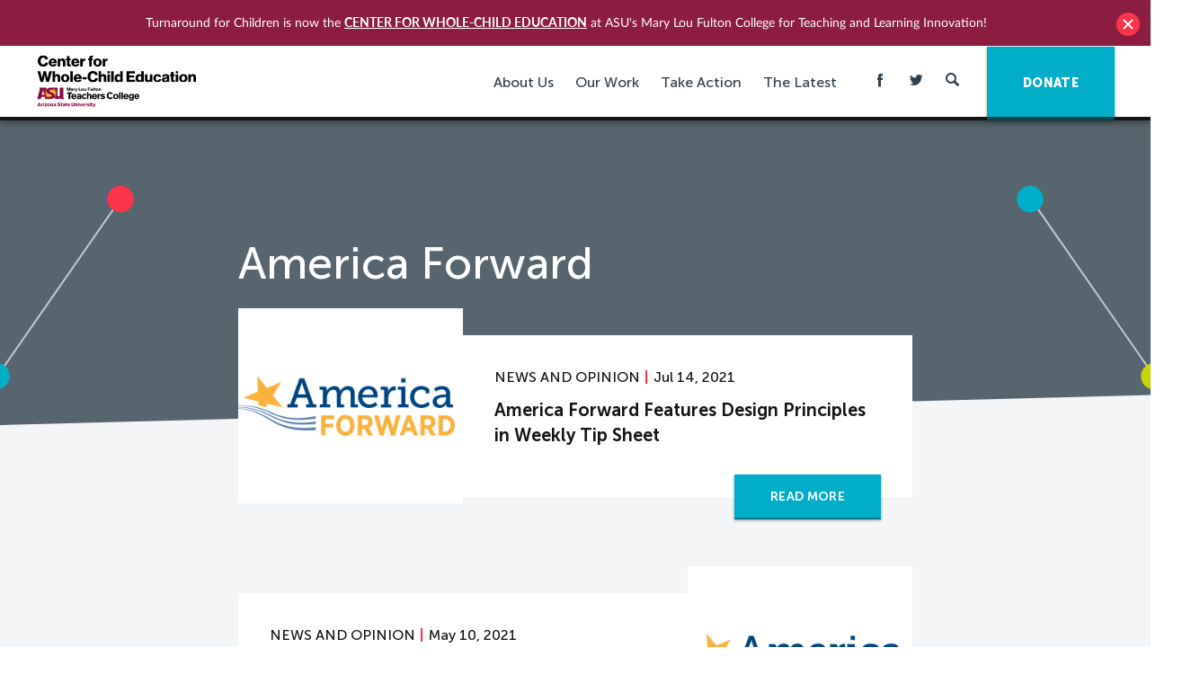

--- FILE ---
content_type: text/html; charset=UTF-8
request_url: https://turnaroundusa.org/tag/america-forward/
body_size: 18445
content:
<!DOCTYPE html>

<!--[if IE 9 ]> <html class="ie9"> <![endif]-->
<!--[if (gt IE 9)|!(IE)]><!--> <html class=""> <!--<![endif]-->

  <head>
    
    <meta http-equiv="content-type" content="text/html; charset=UTF-8" />
<script type="text/javascript">
/* <![CDATA[ */
var gform;gform||(document.addEventListener("gform_main_scripts_loaded",function(){gform.scriptsLoaded=!0}),document.addEventListener("gform/theme/scripts_loaded",function(){gform.themeScriptsLoaded=!0}),window.addEventListener("DOMContentLoaded",function(){gform.domLoaded=!0}),gform={domLoaded:!1,scriptsLoaded:!1,themeScriptsLoaded:!1,isFormEditor:()=>"function"==typeof InitializeEditor,callIfLoaded:function(o){return!(!gform.domLoaded||!gform.scriptsLoaded||!gform.themeScriptsLoaded&&!gform.isFormEditor()||(gform.isFormEditor()&&console.warn("The use of gform.initializeOnLoaded() is deprecated in the form editor context and will be removed in Gravity Forms 3.1."),o(),0))},initializeOnLoaded:function(o){gform.callIfLoaded(o)||(document.addEventListener("gform_main_scripts_loaded",()=>{gform.scriptsLoaded=!0,gform.callIfLoaded(o)}),document.addEventListener("gform/theme/scripts_loaded",()=>{gform.themeScriptsLoaded=!0,gform.callIfLoaded(o)}),window.addEventListener("DOMContentLoaded",()=>{gform.domLoaded=!0,gform.callIfLoaded(o)}))},hooks:{action:{},filter:{}},addAction:function(o,r,e,t){gform.addHook("action",o,r,e,t)},addFilter:function(o,r,e,t){gform.addHook("filter",o,r,e,t)},doAction:function(o){gform.doHook("action",o,arguments)},applyFilters:function(o){return gform.doHook("filter",o,arguments)},removeAction:function(o,r){gform.removeHook("action",o,r)},removeFilter:function(o,r,e){gform.removeHook("filter",o,r,e)},addHook:function(o,r,e,t,n){null==gform.hooks[o][r]&&(gform.hooks[o][r]=[]);var d=gform.hooks[o][r];null==n&&(n=r+"_"+d.length),gform.hooks[o][r].push({tag:n,callable:e,priority:t=null==t?10:t})},doHook:function(r,o,e){var t;if(e=Array.prototype.slice.call(e,1),null!=gform.hooks[r][o]&&((o=gform.hooks[r][o]).sort(function(o,r){return o.priority-r.priority}),o.forEach(function(o){"function"!=typeof(t=o.callable)&&(t=window[t]),"action"==r?t.apply(null,e):e[0]=t.apply(null,e)})),"filter"==r)return e[0]},removeHook:function(o,r,t,n){var e;null!=gform.hooks[o][r]&&(e=(e=gform.hooks[o][r]).filter(function(o,r,e){return!!(null!=n&&n!=o.tag||null!=t&&t!=o.priority)}),gform.hooks[o][r]=e)}});
/* ]]> */
</script>

    <meta charset="UTF-8" />
    <meta name="viewport" content="width=device-width, initial-scale=1">
    <meta http-equiv="X-UA-Compatible" content="IE=edge">
    <meta name="HandheldFriendly" content="true" />
    <meta name="apple-mobile-web-app-capable" content="yes" />
    <meta name="apple-mobile-web-app-status-bar-style" content="black" />
    <meta name="format-detection" content="telephone=no" />

    <title>America Forward Archives - Center for Whole-Child Education (Turnaround for Children)</title>

    <meta name='robots' content='index, follow, max-image-preview:large, max-snippet:-1, max-video-preview:-1' />
	<style>img:is([sizes="auto" i], [sizes^="auto," i]) { contain-intrinsic-size: 3000px 1500px }</style>
	
	<!-- This site is optimized with the Yoast SEO plugin v24.6 - https://yoast.com/wordpress/plugins/seo/ -->
	<link rel="canonical" href="https://turnaroundusa.org/tag/america-forward/" />
	<link rel="next" href="https://turnaroundusa.org/tag/america-forward/page/2/" />
	<meta property="og:locale" content="en_US" />
	<meta property="og:type" content="article" />
	<meta property="og:title" content="America Forward Archives - Center for Whole-Child Education (Turnaround for Children)" />
	<meta property="og:url" content="https://turnaroundusa.org/tag/america-forward/" />
	<meta property="og:site_name" content="Center for Whole-Child Education (Turnaround for Children)" />
	<meta name="twitter:card" content="summary_large_image" />
	<meta name="twitter:site" content="@Turnaround" />
	<script type="application/ld+json" class="yoast-schema-graph">{"@context":"https://schema.org","@graph":[{"@type":"CollectionPage","@id":"https://turnaroundusa.org/tag/america-forward/","url":"https://turnaroundusa.org/tag/america-forward/","name":"America Forward Archives - Center for Whole-Child Education (Turnaround for Children)","isPartOf":{"@id":"https://turnaroundusa.org/#website"},"breadcrumb":{"@id":"https://turnaroundusa.org/tag/america-forward/#breadcrumb"},"inLanguage":"en-US"},{"@type":"BreadcrumbList","@id":"https://turnaroundusa.org/tag/america-forward/#breadcrumb","itemListElement":[{"@type":"ListItem","position":1,"name":"Home","item":"https://turnaroundusa.org/"},{"@type":"ListItem","position":2,"name":"America Forward"}]},{"@type":"WebSite","@id":"https://turnaroundusa.org/#website","url":"https://turnaroundusa.org/","name":"Center for Whole-Child Education (Turnaround for Children)","description":"","publisher":{"@id":"https://turnaroundusa.org/#organization"},"potentialAction":[{"@type":"SearchAction","target":{"@type":"EntryPoint","urlTemplate":"https://turnaroundusa.org/?s={search_term_string}"},"query-input":{"@type":"PropertyValueSpecification","valueRequired":true,"valueName":"search_term_string"}}],"inLanguage":"en-US"},{"@type":"Organization","@id":"https://turnaroundusa.org/#organization","name":"Turnaround for Children","url":"https://turnaroundusa.org/","logo":{"@type":"ImageObject","inLanguage":"en-US","@id":"https://turnaroundusa.org/#/schema/logo/image/","url":"https://turnaround.ams3.digitaloceanspaces.com/wp-content/uploads/2016/04/14034033/TFC_logo-vertical.jpg","contentUrl":"https://turnaround.ams3.digitaloceanspaces.com/wp-content/uploads/2016/04/14034033/TFC_logo-vertical.jpg","width":400,"height":400,"caption":"Turnaround for Children"},"image":{"@id":"https://turnaroundusa.org/#/schema/logo/image/"},"sameAs":["https://www.facebook.com/TurnaroundForChildren/","https://x.com/Turnaround","https://www.linkedin.com/company/turnaround-for-children","https://www.youtube.com/user/TurnaroundusaOrg"]}]}</script>
	<!-- / Yoast SEO plugin. -->



<script>
dataLayer = [[]];
</script>
<!-- Google Tag Manager -->
<script>(function(w,d,s,l,i){w[l]=w[l]||[];w[l].push({'gtm.start':
new Date().getTime(),event:'gtm.js'});var f=d.getElementsByTagName(s)[0],
j=d.createElement(s),dl=l!='dataLayer'?'&l='+l:'';j.async=true;j.src=
'https://www.googletagmanager.com/gtm.js?id='+i+dl;f.parentNode.insertBefore(j,f);
})(window,document,'script','dataLayer','GTM-TWHSJVK');</script>
<!-- End Google Tag Manager --><link rel='dns-prefetch' href='//www.googletagmanager.com' />
<link rel="alternate" type="application/rss+xml" title="Center for Whole-Child Education (Turnaround for Children) &raquo; America Forward Tag Feed" href="https://turnaroundusa.org/tag/america-forward/feed/" />
		<!-- This site uses the Google Analytics by MonsterInsights plugin v9.11.1 - Using Analytics tracking - https://www.monsterinsights.com/ -->
		<!-- Note: MonsterInsights is not currently configured on this site. The site owner needs to authenticate with Google Analytics in the MonsterInsights settings panel. -->
					<!-- No tracking code set -->
				<!-- / Google Analytics by MonsterInsights -->
		<script type="text/javascript">
/* <![CDATA[ */
window._wpemojiSettings = {"baseUrl":"https:\/\/s.w.org\/images\/core\/emoji\/15.0.3\/72x72\/","ext":".png","svgUrl":"https:\/\/s.w.org\/images\/core\/emoji\/15.0.3\/svg\/","svgExt":".svg","source":{"concatemoji":"https:\/\/turnaroundusa.org\/wp-includes\/js\/wp-emoji-release.min.js?ver=6.7.4"}};
/*! This file is auto-generated */
!function(i,n){var o,s,e;function c(e){try{var t={supportTests:e,timestamp:(new Date).valueOf()};sessionStorage.setItem(o,JSON.stringify(t))}catch(e){}}function p(e,t,n){e.clearRect(0,0,e.canvas.width,e.canvas.height),e.fillText(t,0,0);var t=new Uint32Array(e.getImageData(0,0,e.canvas.width,e.canvas.height).data),r=(e.clearRect(0,0,e.canvas.width,e.canvas.height),e.fillText(n,0,0),new Uint32Array(e.getImageData(0,0,e.canvas.width,e.canvas.height).data));return t.every(function(e,t){return e===r[t]})}function u(e,t,n){switch(t){case"flag":return n(e,"\ud83c\udff3\ufe0f\u200d\u26a7\ufe0f","\ud83c\udff3\ufe0f\u200b\u26a7\ufe0f")?!1:!n(e,"\ud83c\uddfa\ud83c\uddf3","\ud83c\uddfa\u200b\ud83c\uddf3")&&!n(e,"\ud83c\udff4\udb40\udc67\udb40\udc62\udb40\udc65\udb40\udc6e\udb40\udc67\udb40\udc7f","\ud83c\udff4\u200b\udb40\udc67\u200b\udb40\udc62\u200b\udb40\udc65\u200b\udb40\udc6e\u200b\udb40\udc67\u200b\udb40\udc7f");case"emoji":return!n(e,"\ud83d\udc26\u200d\u2b1b","\ud83d\udc26\u200b\u2b1b")}return!1}function f(e,t,n){var r="undefined"!=typeof WorkerGlobalScope&&self instanceof WorkerGlobalScope?new OffscreenCanvas(300,150):i.createElement("canvas"),a=r.getContext("2d",{willReadFrequently:!0}),o=(a.textBaseline="top",a.font="600 32px Arial",{});return e.forEach(function(e){o[e]=t(a,e,n)}),o}function t(e){var t=i.createElement("script");t.src=e,t.defer=!0,i.head.appendChild(t)}"undefined"!=typeof Promise&&(o="wpEmojiSettingsSupports",s=["flag","emoji"],n.supports={everything:!0,everythingExceptFlag:!0},e=new Promise(function(e){i.addEventListener("DOMContentLoaded",e,{once:!0})}),new Promise(function(t){var n=function(){try{var e=JSON.parse(sessionStorage.getItem(o));if("object"==typeof e&&"number"==typeof e.timestamp&&(new Date).valueOf()<e.timestamp+604800&&"object"==typeof e.supportTests)return e.supportTests}catch(e){}return null}();if(!n){if("undefined"!=typeof Worker&&"undefined"!=typeof OffscreenCanvas&&"undefined"!=typeof URL&&URL.createObjectURL&&"undefined"!=typeof Blob)try{var e="postMessage("+f.toString()+"("+[JSON.stringify(s),u.toString(),p.toString()].join(",")+"));",r=new Blob([e],{type:"text/javascript"}),a=new Worker(URL.createObjectURL(r),{name:"wpTestEmojiSupports"});return void(a.onmessage=function(e){c(n=e.data),a.terminate(),t(n)})}catch(e){}c(n=f(s,u,p))}t(n)}).then(function(e){for(var t in e)n.supports[t]=e[t],n.supports.everything=n.supports.everything&&n.supports[t],"flag"!==t&&(n.supports.everythingExceptFlag=n.supports.everythingExceptFlag&&n.supports[t]);n.supports.everythingExceptFlag=n.supports.everythingExceptFlag&&!n.supports.flag,n.DOMReady=!1,n.readyCallback=function(){n.DOMReady=!0}}).then(function(){return e}).then(function(){var e;n.supports.everything||(n.readyCallback(),(e=n.source||{}).concatemoji?t(e.concatemoji):e.wpemoji&&e.twemoji&&(t(e.twemoji),t(e.wpemoji)))}))}((window,document),window._wpemojiSettings);
/* ]]> */
</script>
<style id='wp-emoji-styles-inline-css' type='text/css'>

	img.wp-smiley, img.emoji {
		display: inline !important;
		border: none !important;
		box-shadow: none !important;
		height: 1em !important;
		width: 1em !important;
		margin: 0 0.07em !important;
		vertical-align: -0.1em !important;
		background: none !important;
		padding: 0 !important;
	}
</style>
<link rel='stylesheet' id='wp-block-library-css' href='https://turnaroundusa.org/wp-includes/css/dist/block-library/style.min.css?ver=6.7.4' type='text/css' media='all' />
<style id='classic-theme-styles-inline-css' type='text/css'>
/*! This file is auto-generated */
.wp-block-button__link{color:#fff;background-color:#32373c;border-radius:9999px;box-shadow:none;text-decoration:none;padding:calc(.667em + 2px) calc(1.333em + 2px);font-size:1.125em}.wp-block-file__button{background:#32373c;color:#fff;text-decoration:none}
</style>
<style id='global-styles-inline-css' type='text/css'>
:root{--wp--preset--aspect-ratio--square: 1;--wp--preset--aspect-ratio--4-3: 4/3;--wp--preset--aspect-ratio--3-4: 3/4;--wp--preset--aspect-ratio--3-2: 3/2;--wp--preset--aspect-ratio--2-3: 2/3;--wp--preset--aspect-ratio--16-9: 16/9;--wp--preset--aspect-ratio--9-16: 9/16;--wp--preset--color--black: #000000;--wp--preset--color--cyan-bluish-gray: #abb8c3;--wp--preset--color--white: #ffffff;--wp--preset--color--pale-pink: #f78da7;--wp--preset--color--vivid-red: #cf2e2e;--wp--preset--color--luminous-vivid-orange: #ff6900;--wp--preset--color--luminous-vivid-amber: #fcb900;--wp--preset--color--light-green-cyan: #7bdcb5;--wp--preset--color--vivid-green-cyan: #00d084;--wp--preset--color--pale-cyan-blue: #8ed1fc;--wp--preset--color--vivid-cyan-blue: #0693e3;--wp--preset--color--vivid-purple: #9b51e0;--wp--preset--gradient--vivid-cyan-blue-to-vivid-purple: linear-gradient(135deg,rgba(6,147,227,1) 0%,rgb(155,81,224) 100%);--wp--preset--gradient--light-green-cyan-to-vivid-green-cyan: linear-gradient(135deg,rgb(122,220,180) 0%,rgb(0,208,130) 100%);--wp--preset--gradient--luminous-vivid-amber-to-luminous-vivid-orange: linear-gradient(135deg,rgba(252,185,0,1) 0%,rgba(255,105,0,1) 100%);--wp--preset--gradient--luminous-vivid-orange-to-vivid-red: linear-gradient(135deg,rgba(255,105,0,1) 0%,rgb(207,46,46) 100%);--wp--preset--gradient--very-light-gray-to-cyan-bluish-gray: linear-gradient(135deg,rgb(238,238,238) 0%,rgb(169,184,195) 100%);--wp--preset--gradient--cool-to-warm-spectrum: linear-gradient(135deg,rgb(74,234,220) 0%,rgb(151,120,209) 20%,rgb(207,42,186) 40%,rgb(238,44,130) 60%,rgb(251,105,98) 80%,rgb(254,248,76) 100%);--wp--preset--gradient--blush-light-purple: linear-gradient(135deg,rgb(255,206,236) 0%,rgb(152,150,240) 100%);--wp--preset--gradient--blush-bordeaux: linear-gradient(135deg,rgb(254,205,165) 0%,rgb(254,45,45) 50%,rgb(107,0,62) 100%);--wp--preset--gradient--luminous-dusk: linear-gradient(135deg,rgb(255,203,112) 0%,rgb(199,81,192) 50%,rgb(65,88,208) 100%);--wp--preset--gradient--pale-ocean: linear-gradient(135deg,rgb(255,245,203) 0%,rgb(182,227,212) 50%,rgb(51,167,181) 100%);--wp--preset--gradient--electric-grass: linear-gradient(135deg,rgb(202,248,128) 0%,rgb(113,206,126) 100%);--wp--preset--gradient--midnight: linear-gradient(135deg,rgb(2,3,129) 0%,rgb(40,116,252) 100%);--wp--preset--font-size--small: 13px;--wp--preset--font-size--medium: 20px;--wp--preset--font-size--large: 36px;--wp--preset--font-size--x-large: 42px;--wp--preset--spacing--20: 0.44rem;--wp--preset--spacing--30: 0.67rem;--wp--preset--spacing--40: 1rem;--wp--preset--spacing--50: 1.5rem;--wp--preset--spacing--60: 2.25rem;--wp--preset--spacing--70: 3.38rem;--wp--preset--spacing--80: 5.06rem;--wp--preset--shadow--natural: 6px 6px 9px rgba(0, 0, 0, 0.2);--wp--preset--shadow--deep: 12px 12px 50px rgba(0, 0, 0, 0.4);--wp--preset--shadow--sharp: 6px 6px 0px rgba(0, 0, 0, 0.2);--wp--preset--shadow--outlined: 6px 6px 0px -3px rgba(255, 255, 255, 1), 6px 6px rgba(0, 0, 0, 1);--wp--preset--shadow--crisp: 6px 6px 0px rgba(0, 0, 0, 1);}:where(.is-layout-flex){gap: 0.5em;}:where(.is-layout-grid){gap: 0.5em;}body .is-layout-flex{display: flex;}.is-layout-flex{flex-wrap: wrap;align-items: center;}.is-layout-flex > :is(*, div){margin: 0;}body .is-layout-grid{display: grid;}.is-layout-grid > :is(*, div){margin: 0;}:where(.wp-block-columns.is-layout-flex){gap: 2em;}:where(.wp-block-columns.is-layout-grid){gap: 2em;}:where(.wp-block-post-template.is-layout-flex){gap: 1.25em;}:where(.wp-block-post-template.is-layout-grid){gap: 1.25em;}.has-black-color{color: var(--wp--preset--color--black) !important;}.has-cyan-bluish-gray-color{color: var(--wp--preset--color--cyan-bluish-gray) !important;}.has-white-color{color: var(--wp--preset--color--white) !important;}.has-pale-pink-color{color: var(--wp--preset--color--pale-pink) !important;}.has-vivid-red-color{color: var(--wp--preset--color--vivid-red) !important;}.has-luminous-vivid-orange-color{color: var(--wp--preset--color--luminous-vivid-orange) !important;}.has-luminous-vivid-amber-color{color: var(--wp--preset--color--luminous-vivid-amber) !important;}.has-light-green-cyan-color{color: var(--wp--preset--color--light-green-cyan) !important;}.has-vivid-green-cyan-color{color: var(--wp--preset--color--vivid-green-cyan) !important;}.has-pale-cyan-blue-color{color: var(--wp--preset--color--pale-cyan-blue) !important;}.has-vivid-cyan-blue-color{color: var(--wp--preset--color--vivid-cyan-blue) !important;}.has-vivid-purple-color{color: var(--wp--preset--color--vivid-purple) !important;}.has-black-background-color{background-color: var(--wp--preset--color--black) !important;}.has-cyan-bluish-gray-background-color{background-color: var(--wp--preset--color--cyan-bluish-gray) !important;}.has-white-background-color{background-color: var(--wp--preset--color--white) !important;}.has-pale-pink-background-color{background-color: var(--wp--preset--color--pale-pink) !important;}.has-vivid-red-background-color{background-color: var(--wp--preset--color--vivid-red) !important;}.has-luminous-vivid-orange-background-color{background-color: var(--wp--preset--color--luminous-vivid-orange) !important;}.has-luminous-vivid-amber-background-color{background-color: var(--wp--preset--color--luminous-vivid-amber) !important;}.has-light-green-cyan-background-color{background-color: var(--wp--preset--color--light-green-cyan) !important;}.has-vivid-green-cyan-background-color{background-color: var(--wp--preset--color--vivid-green-cyan) !important;}.has-pale-cyan-blue-background-color{background-color: var(--wp--preset--color--pale-cyan-blue) !important;}.has-vivid-cyan-blue-background-color{background-color: var(--wp--preset--color--vivid-cyan-blue) !important;}.has-vivid-purple-background-color{background-color: var(--wp--preset--color--vivid-purple) !important;}.has-black-border-color{border-color: var(--wp--preset--color--black) !important;}.has-cyan-bluish-gray-border-color{border-color: var(--wp--preset--color--cyan-bluish-gray) !important;}.has-white-border-color{border-color: var(--wp--preset--color--white) !important;}.has-pale-pink-border-color{border-color: var(--wp--preset--color--pale-pink) !important;}.has-vivid-red-border-color{border-color: var(--wp--preset--color--vivid-red) !important;}.has-luminous-vivid-orange-border-color{border-color: var(--wp--preset--color--luminous-vivid-orange) !important;}.has-luminous-vivid-amber-border-color{border-color: var(--wp--preset--color--luminous-vivid-amber) !important;}.has-light-green-cyan-border-color{border-color: var(--wp--preset--color--light-green-cyan) !important;}.has-vivid-green-cyan-border-color{border-color: var(--wp--preset--color--vivid-green-cyan) !important;}.has-pale-cyan-blue-border-color{border-color: var(--wp--preset--color--pale-cyan-blue) !important;}.has-vivid-cyan-blue-border-color{border-color: var(--wp--preset--color--vivid-cyan-blue) !important;}.has-vivid-purple-border-color{border-color: var(--wp--preset--color--vivid-purple) !important;}.has-vivid-cyan-blue-to-vivid-purple-gradient-background{background: var(--wp--preset--gradient--vivid-cyan-blue-to-vivid-purple) !important;}.has-light-green-cyan-to-vivid-green-cyan-gradient-background{background: var(--wp--preset--gradient--light-green-cyan-to-vivid-green-cyan) !important;}.has-luminous-vivid-amber-to-luminous-vivid-orange-gradient-background{background: var(--wp--preset--gradient--luminous-vivid-amber-to-luminous-vivid-orange) !important;}.has-luminous-vivid-orange-to-vivid-red-gradient-background{background: var(--wp--preset--gradient--luminous-vivid-orange-to-vivid-red) !important;}.has-very-light-gray-to-cyan-bluish-gray-gradient-background{background: var(--wp--preset--gradient--very-light-gray-to-cyan-bluish-gray) !important;}.has-cool-to-warm-spectrum-gradient-background{background: var(--wp--preset--gradient--cool-to-warm-spectrum) !important;}.has-blush-light-purple-gradient-background{background: var(--wp--preset--gradient--blush-light-purple) !important;}.has-blush-bordeaux-gradient-background{background: var(--wp--preset--gradient--blush-bordeaux) !important;}.has-luminous-dusk-gradient-background{background: var(--wp--preset--gradient--luminous-dusk) !important;}.has-pale-ocean-gradient-background{background: var(--wp--preset--gradient--pale-ocean) !important;}.has-electric-grass-gradient-background{background: var(--wp--preset--gradient--electric-grass) !important;}.has-midnight-gradient-background{background: var(--wp--preset--gradient--midnight) !important;}.has-small-font-size{font-size: var(--wp--preset--font-size--small) !important;}.has-medium-font-size{font-size: var(--wp--preset--font-size--medium) !important;}.has-large-font-size{font-size: var(--wp--preset--font-size--large) !important;}.has-x-large-font-size{font-size: var(--wp--preset--font-size--x-large) !important;}
:where(.wp-block-post-template.is-layout-flex){gap: 1.25em;}:where(.wp-block-post-template.is-layout-grid){gap: 1.25em;}
:where(.wp-block-columns.is-layout-flex){gap: 2em;}:where(.wp-block-columns.is-layout-grid){gap: 2em;}
:root :where(.wp-block-pullquote){font-size: 1.5em;line-height: 1.6;}
</style>
<link rel='stylesheet' id='wpfront-notification-bar-css' href='https://turnaroundusa.org/wp-content/plugins/wpfront-notification-bar/css/wpfront-notification-bar.css?ver=1.7.1' type='text/css' media='all' />
<link rel='stylesheet' id='mainstyles-css' href='https://turnaroundusa.org/wp-content/themes/base-theme/dist/styles/public.min.css?ver=1718200760' type='text/css' media='all' />
<script type="text/javascript" src="https://turnaroundusa.org/wp-includes/js/jquery/jquery.min.js?ver=3.7.1" id="jquery-core-js"></script>
<script type="text/javascript" src="https://turnaroundusa.org/wp-includes/js/jquery/jquery-migrate.min.js?ver=3.4.1" id="jquery-migrate-js"></script>
<script type="text/javascript" src="https://turnaroundusa.org/wp-content/plugins/wpfront-notification-bar/jquery-plugins/jquery.c.js?ver=1.4.0" id="jquery.cookie-js"></script>
<script type="text/javascript" src="https://turnaroundusa.org/wp-content/plugins/wpfront-notification-bar/js/wpfront-notification-bar.js?ver=1.7.1" id="wpfront-notification-bar-js"></script>
<script type="text/javascript" src="https://turnaroundusa.org/wp-content/themes/base-theme/lib/modernizr/modernizr-custom.js" id="modernizr-js"></script>

<!-- Google tag (gtag.js) snippet added by Site Kit -->

<!-- Google Analytics snippet added by Site Kit -->
<script type="text/javascript" src="https://www.googletagmanager.com/gtag/js?id=GT-PZQV5F9" id="google_gtagjs-js" async></script>
<script type="text/javascript" id="google_gtagjs-js-after">
/* <![CDATA[ */
window.dataLayer = window.dataLayer || [];function gtag(){dataLayer.push(arguments);}
gtag("set","linker",{"domains":["turnaroundusa.org"]});
gtag("js", new Date());
gtag("set", "developer_id.dZTNiMT", true);
gtag("config", "GT-PZQV5F9");
/* ]]> */
</script>

<!-- End Google tag (gtag.js) snippet added by Site Kit -->
<script type="text/javascript" defer='defer' src="https://turnaroundusa.org/wp-content/plugins/gravityforms/js/jquery.json.min.js?ver=2.9.25" id="gform_json-js"></script>
<script type="text/javascript" id="gform_gravityforms-js-extra">
/* <![CDATA[ */
var gf_global = {"gf_currency_config":{"name":"U.S. Dollar","symbol_left":"$","symbol_right":"","symbol_padding":"","thousand_separator":",","decimal_separator":".","decimals":2,"code":"USD"},"base_url":"https:\/\/turnaroundusa.org\/wp-content\/plugins\/gravityforms","number_formats":[],"spinnerUrl":"https:\/\/turnaroundusa.org\/wp-content\/plugins\/gravityforms\/images\/spinner.svg","version_hash":"78a41526e1a01e0dab44ca126002f5b5","strings":{"newRowAdded":"New row added.","rowRemoved":"Row removed","formSaved":"The form has been saved.  The content contains the link to return and complete the form."}};
var gform_i18n = {"datepicker":{"days":{"monday":"Mo","tuesday":"Tu","wednesday":"We","thursday":"Th","friday":"Fr","saturday":"Sa","sunday":"Su"},"months":{"january":"January","february":"February","march":"March","april":"April","may":"May","june":"June","july":"July","august":"August","september":"September","october":"October","november":"November","december":"December"},"firstDay":1,"iconText":"Select date"}};
var gf_legacy_multi = {"1":"1"};
var gform_gravityforms = {"strings":{"invalid_file_extension":"This type of file is not allowed. Must be one of the following:","delete_file":"Delete this file","in_progress":"in progress","file_exceeds_limit":"File exceeds size limit","illegal_extension":"This type of file is not allowed.","max_reached":"Maximum number of files reached","unknown_error":"There was a problem while saving the file on the server","currently_uploading":"Please wait for the uploading to complete","cancel":"Cancel","cancel_upload":"Cancel this upload","cancelled":"Cancelled","error":"Error","message":"Message"},"vars":{"images_url":"https:\/\/turnaroundusa.org\/wp-content\/plugins\/gravityforms\/images"}};
/* ]]> */
</script>
<script type="text/javascript" defer='defer' src="https://turnaroundusa.org/wp-content/plugins/gravityforms/js/gravityforms.min.js?ver=2.9.25" id="gform_gravityforms-js"></script>
<script type="text/javascript" defer='defer' src="https://turnaroundusa.org/wp-content/plugins/gravityforms/assets/js/dist/utils.min.js?ver=48a3755090e76a154853db28fc254681" id="gform_gravityforms_utils-js"></script>
<link rel="https://api.w.org/" href="https://turnaroundusa.org/wp-json/" /><link rel="alternate" title="JSON" type="application/json" href="https://turnaroundusa.org/wp-json/wp/v2/tags/638" /><link rel="EditURI" type="application/rsd+xml" title="RSD" href="https://turnaroundusa.org/xmlrpc.php?rsd" />
<meta name="generator" content="WordPress 6.7.4" />
<meta name="generator" content="Site Kit by Google 1.147.0" /><link rel="icon" href="https://turnaround.ams3.digitaloceanspaces.com/wp-content/uploads/2016/02/14034728/cropped-fav_icon-150x150.png" sizes="32x32" />
<link rel="icon" href="https://turnaround.ams3.digitaloceanspaces.com/wp-content/uploads/2016/02/14034728/cropped-fav_icon-300x300.png" sizes="192x192" />
<link rel="apple-touch-icon" href="https://turnaround.ams3.digitaloceanspaces.com/wp-content/uploads/2016/02/14034728/cropped-fav_icon-300x300.png" />
<meta name="msapplication-TileImage" content="https://turnaround.ams3.digitaloceanspaces.com/wp-content/uploads/2016/02/14034728/cropped-fav_icon-300x300.png" />


    
    <script>
      (function(i,s,o,g,r,a,m){i['GoogleAnalyticsObject']=r;i[r]=i[r]||function(){
      (i[r].q=i[r].q||[]).push(arguments)},i[r].l=1*new Date();a=s.createElement(o),
      m=s.getElementsByTagName(o)[0];a.async=1;a.src=g;m.parentNode.insertBefore(a,m)
      })(window,document,'script','//www.google-analytics.com/analytics.js','ga');

      ga('create', 'UA-22283186-1', 'auto');
      ga('require', 'displayfeatures');
      ga('send', 'pageview');

    </script>

    
  </head>

  <body class="archive tag tag-america-forward tag-638 ">

    
<header id="site-header" class="site-header js-mobile-nav">

  <div class="site-header__container container">

    <a class="site-logo" href="https://turnaroundusa.org">
      <img
        class="site-logo__image"
        src="https://turnaroundusa.org/wp-content/themes/base-theme/src//images/CfWCE-logo.svg"
        alt="Turnaround For Children"
        title="Turnaround For Children">
    </a>

    <nav class="site-nav" role="navigation">

      <div class="hide--max-tablet">
        <ul class="site-nav__menu element-hidden--mobile">

      
    
              
    <li class="dropdown  menu-item menu-item-type-post_type menu-item-object-page menu-item-33197 menu-item-has-children">

      <a href="https://turnaroundusa.org/about-the-center/"> About Us </a>

            <ul class="dropdown__menu">

        
          
          <li class=" menu-item menu-item-type-post_type menu-item-object-page menu-item-33196 ">
            <a href="https://turnaroundusa.org/about-the-center/">
              <span>About the Center</span>
            </a>

                      </li>

        
          
          <li class=" menu-item menu-item-type-custom menu-item-object-custom menu-item-33043 ">
            <a href="https://turnaroundusa.org/who-we-are/our-team/">
              <span>Our Team</span>
            </a>

                      </li>

        
          
          <li class=" menu-item menu-item-type-post_type menu-item-object-page menu-item-856 ">
            <a href="https://turnaroundusa.org/contact-us/">
              <span>Contact Us</span>
            </a>

                      </li>

        
      </ul>
      
    </li>
      
    
              
    <li class="dropdown  menu-item menu-item-type-post_type menu-item-object-page menu-item-33220 menu-item-has-children">

      <a href="https://turnaroundusa.org/whole-child-education/"> Our Work </a>

            <ul class="dropdown__menu">

        
          
          <li class=" menu-item menu-item-type-post_type menu-item-object-page menu-item-33221 menu-item-has-children dropdown">
            <a href="https://turnaroundusa.org/whole-child-education/">
              <span>Whole-Child Education</span>
            </a>

                          <ul class="dropdown__menu dropdown__menu--side">
                                  <li class=" menu-item menu-item-type-post_type menu-item-object-page menu-item-33232">
                    <a href="https://turnaroundusa.org/whole-child-education/">
                      <span>What is Whole-Child Education?</span>
                    </a>
                  </li>
                                  <li class=" menu-item menu-item-type-post_type menu-item-object-page menu-item-26943">
                    <a href="https://turnaroundusa.org/toolbox/wcdesign/">
                      <span>The Whole-Child Design Blueprint</span>
                    </a>
                  </li>
                                  <li class=" menu-item menu-item-type-post_type menu-item-object-page menu-item-26281">
                    <a href="https://turnaroundusa.org/whole-child-design-principles/">
                      <span>Guiding Principles for Whole-Child Design</span>
                    </a>
                  </li>
                              </ul>
                      </li>

        
          
          <li class=" menu-item menu-item-type-post_type menu-item-object-page menu-item-19193 menu-item-has-children dropdown">
            <a href="https://turnaroundusa.org/soldpapers/">
              <span>Science of Learning and Development</span>
            </a>

                          <ul class="dropdown__menu dropdown__menu--side">
                                  <li class=" menu-item menu-item-type-post_type menu-item-object-page menu-item-33233">
                    <a href="https://turnaroundusa.org/soldpapers/">
                      <span>What is the Science of Learning and Development?</span>
                    </a>
                  </li>
                                  <li class=" menu-item menu-item-type-post_type menu-item-object-page menu-item-15571">
                    <a href="https://turnaroundusa.org/what-we-do/tools/building-blocks/">
                      <span>Building Blocks for Learning</span>
                    </a>
                  </li>
                              </ul>
                      </li>

        
          
          <li class=" menu-item menu-item-type-post_type menu-item-object-page menu-item-33299 ">
            <a href="https://turnaroundusa.org/current-projects/">
              <span>Current Projects</span>
            </a>

                      </li>

        
      </ul>
      
    </li>
      
    
              
    <li class="dropdown  menu-item menu-item-type-post_type menu-item-object-page menu-item-33305 menu-item-has-children">

      <a href="https://turnaroundusa.org/take-action/"> Take Action </a>

            <ul class="dropdown__menu">

        
          
          <li class=" menu-item menu-item-type-post_type menu-item-object-page menu-item-26945 ">
            <a href="https://turnaroundusa.org/toolbox/">
              <span>Toolbox for Educators</span>
            </a>

                      </li>

        
          
          <li class=" menu-item menu-item-type-post_type menu-item-object-page menu-item-29868 ">
            <a href="https://turnaroundusa.org/what-we-do/services/">
              <span>Professional Learning Services</span>
            </a>

                      </li>

        
          
          <li class=" menu-item menu-item-type-custom menu-item-object-custom menu-item-33300 ">
            <a href="https://educatorhub.asu.edu/catalog/whole-child-education-bundle/">
              <span>Whole-Child Education Microcredential</span>
            </a>

                      </li>

        
          
          <li class=" menu-item menu-item-type-post_type menu-item-object-page menu-item-33198 ">
            <a href="https://turnaroundusa.org/donate/">
              <span>Donate</span>
            </a>

                      </li>

        
      </ul>
      
    </li>
      
    
              
    <li class="dropdown  menu-item menu-item-type-post_type menu-item-object-page current_page_parent menu-item-217 menu-item-has-children">

      <a href="https://turnaroundusa.org/news/"> The Latest </a>

            <ul class="dropdown__menu">

        
          
          <li class=" menu-item menu-item-type-taxonomy menu-item-object-category menu-item-13455 ">
            <a href="https://turnaroundusa.org/category/blog/">
              <span>Blog</span>
            </a>

                      </li>

        
          
          <li class=" menu-item menu-item-type-post_type menu-item-object-page menu-item-19007 ">
            <a href="https://turnaroundusa.org/podcast/">
              <span>Podcast</span>
            </a>

                      </li>

        
          
          <li class=" menu-item menu-item-type-taxonomy menu-item-object-category menu-item-13453 ">
            <a href="https://turnaroundusa.org/category/news/">
              <span>In the News</span>
            </a>

                      </li>

        
          
          <li class=" menu-item menu-item-type-custom menu-item-object-custom menu-item-28041 ">
            <a href="http://eepurl.com/gfL_un">
              <span>Join Our Mailing List</span>
            </a>

                      </li>

        
      </ul>
      
    </li>
  
</ul>
        <ul class="site-nav__menu site-nav__social">
  <li>
    <a href="https://www.facebook.com/TurnaroundForChildren/" target="_blank" class="icon-facebook"></a>
  </li>
  <li>
    <a href="https://twitter.com/Turnaround" target="_blank" class="icon-twitter"></a>
  </li>
  <li>
    <a href="#" data-target="#site-search" class="icon-search js-dinner-menu-toggle"></a>
  </li>
</ul>
            
<a href="https://turnaroundusa.org/donate/" target="_self" class="btn site-nav__cta">
  Donate
</a>
      </div><!-- .hide--max-md -->

      <button type="button" class="site-header__toggle js-dinner-menu-toggle" data-target="#mobile-nav" >
        <span class="site-header__toggle-bar"></span>
        <span class="site-header__toggle-bar"></span>
        <span class="site-header__toggle-bar"></span>
        <span class="small-upper">Menu</span>
      </button>

    </nav><!-- .site-nav-->

  </div>

</header><!-- .site-header -->

<nav id="mobile-nav" class="site-nav-mobile dinner-menu bg-grey-mid-dark" role="navigation">
  
  <div class="site-nav-mobile__inner">
    
    <a href="#" class="mobile-nav__close icon-remove-delete js-close-dinner-menu"><span class="small-upper">Close</span></a>
    <a href="#" data-target="#site-search" class="icon-search mobile-nav__search js-dinner-menu-toggle"></a>

    <ul class="site-nav-mobile__menu" id="mobile-menu">
      <li class=" panel menu--top-level">
        <a href="https://turnaroundusa.org" class="float--left"> Home </a>
      </li>

            <li class=" menu-item menu-item-type-post_type menu-item-object-page menu-item-33197 menu-item-has-children panel menu--top-level">

        <a href="https://turnaroundusa.org/about-the-center/" class="float--left"> About Us </a>

                <span class="mobile-collapse__toggle js-mobile-nav-toggle" data-target="#about-the-center" data-group="#mobile-menu"></span>
        <ul class="sub-menu collapse-body js-collapse-body" id="about-the-center">
                    <li class=" menu-item menu-item-type-post_type menu-item-object-page menu-item-33196"><a href="https://turnaroundusa.org/about-the-center/">About the Center</a></li>

          
                    <li class=" menu-item menu-item-type-custom menu-item-object-custom menu-item-33043"><a href="https://turnaroundusa.org/who-we-are/our-team/">Our Team</a></li>

          
                    <li class=" menu-item menu-item-type-post_type menu-item-object-page menu-item-856"><a href="https://turnaroundusa.org/contact-us/">Contact Us</a></li>

          
                  </ul>
        
      </li>

            <li class=" menu-item menu-item-type-post_type menu-item-object-page menu-item-33220 menu-item-has-children panel menu--top-level">

        <a href="https://turnaroundusa.org/whole-child-education/" class="float--left"> Our Work </a>

                <span class="mobile-collapse__toggle js-mobile-nav-toggle" data-target="#whole-child-education" data-group="#mobile-menu"></span>
        <ul class="sub-menu collapse-body js-collapse-body" id="whole-child-education">
                    <li class=" menu-item menu-item-type-post_type menu-item-object-page menu-item-33221 menu-item-has-children"><a href="https://turnaroundusa.org/whole-child-education/">Whole-Child Education</a></li>

                      <ul>
                              <li class=" menu-item menu-item-type-post_type menu-item-object-page menu-item-33232">
                  <a href="https://turnaroundusa.org/whole-child-education/">
                    What is Whole-Child Education?
                  </a>
                </li>
                              <li class=" menu-item menu-item-type-post_type menu-item-object-page menu-item-26943">
                  <a href="https://turnaroundusa.org/toolbox/wcdesign/">
                    The Whole-Child Design Blueprint
                  </a>
                </li>
                              <li class=" menu-item menu-item-type-post_type menu-item-object-page menu-item-26281">
                  <a href="https://turnaroundusa.org/whole-child-design-principles/">
                    Guiding Principles for Whole-Child Design
                  </a>
                </li>
                          </ul>
          
                    <li class=" menu-item menu-item-type-post_type menu-item-object-page menu-item-19193 menu-item-has-children"><a href="https://turnaroundusa.org/soldpapers/">Science of Learning and Development</a></li>

                      <ul>
                              <li class=" menu-item menu-item-type-post_type menu-item-object-page menu-item-33233">
                  <a href="https://turnaroundusa.org/soldpapers/">
                    What is the Science of Learning and Development?
                  </a>
                </li>
                              <li class=" menu-item menu-item-type-post_type menu-item-object-page menu-item-15571">
                  <a href="https://turnaroundusa.org/what-we-do/tools/building-blocks/">
                    Building Blocks for Learning
                  </a>
                </li>
                          </ul>
          
                    <li class=" menu-item menu-item-type-post_type menu-item-object-page menu-item-33299"><a href="https://turnaroundusa.org/current-projects/">Current Projects</a></li>

          
                  </ul>
        
      </li>

            <li class=" menu-item menu-item-type-post_type menu-item-object-page menu-item-33305 menu-item-has-children panel menu--top-level">

        <a href="https://turnaroundusa.org/take-action/" class="float--left"> Take Action </a>

                <span class="mobile-collapse__toggle js-mobile-nav-toggle" data-target="#take-action" data-group="#mobile-menu"></span>
        <ul class="sub-menu collapse-body js-collapse-body" id="take-action">
                    <li class=" menu-item menu-item-type-post_type menu-item-object-page menu-item-26945"><a href="https://turnaroundusa.org/toolbox/">Toolbox for Educators</a></li>

          
                    <li class=" menu-item menu-item-type-post_type menu-item-object-page menu-item-29868"><a href="https://turnaroundusa.org/what-we-do/services/">Professional Learning Services</a></li>

          
                    <li class=" menu-item menu-item-type-custom menu-item-object-custom menu-item-33300"><a href="https://educatorhub.asu.edu/catalog/whole-child-education-bundle/">Whole-Child Education Microcredential</a></li>

          
                    <li class=" menu-item menu-item-type-post_type menu-item-object-page menu-item-33198"><a href="https://turnaroundusa.org/donate/">Donate</a></li>

          
                  </ul>
        
      </li>

            <li class=" menu-item menu-item-type-post_type menu-item-object-page current_page_parent menu-item-217 menu-item-has-children panel menu--top-level">

        <a href="https://turnaroundusa.org/news/" class="float--left"> The Latest </a>

                <span class="mobile-collapse__toggle js-mobile-nav-toggle" data-target="#news" data-group="#mobile-menu"></span>
        <ul class="sub-menu collapse-body js-collapse-body" id="news">
                    <li class=" menu-item menu-item-type-taxonomy menu-item-object-category menu-item-13455"><a href="https://turnaroundusa.org/category/blog/">Blog</a></li>

          
                    <li class=" menu-item menu-item-type-post_type menu-item-object-page menu-item-19007"><a href="https://turnaroundusa.org/podcast/">Podcast</a></li>

          
                    <li class=" menu-item menu-item-type-taxonomy menu-item-object-category menu-item-13453"><a href="https://turnaroundusa.org/category/news/">In the News</a></li>

          
                    <li class=" menu-item menu-item-type-custom menu-item-object-custom menu-item-28041"><a href="http://eepurl.com/gfL_un">Join Our Mailing List</a></li>

          
                  </ul>
        
      </li>

      
    </ul>

    <ul class="site-nav-mobile__social">
  <li>
    <a href="https://www.facebook.com/TurnaroundForChildren/" target="_blank" class="icon-facebook"></a>
  </li>
  <li>
    <a href="https://twitter.com/Turnaround" target="_blank" class="icon-twitter"></a>
  </li>
  <li>
    <a href="https://www.linkedin.com/company/turnaround-for-children" class="icon-linkedin"></a>
  </li>
  <li>
    <a href="https://www.youtube.com/user/TurnaroundusaOrg" class="icon-youtube-play"></a>
  </li>
</ul>
    
  </div>

      
<a href="https://turnaroundusa.org/donate/" target="_self" class="btn site-nav-mobile__cta">
  Donate
</a>

</nav><!-- .site-nav-->
    
  <div id="newsletter-signup" class="dinner-menu">
    <div class="dinner-menu__inner">


      <div class="container container--sm container--flush">
        <div class="dinner-menu__content island island--lg">

          <a href="#" class="island__icon icon-remove-delete js-close-dinner-menu"></a>

           
  <div class="container container--xs container--flush">
    <h3 class="h2 color-secondary text-center">Sign up for our newsletter</h3>
    
                <div class='gf_browser_chrome gform_wrapper gform_legacy_markup_wrapper gform-theme--no-framework' data-form-theme='legacy' data-form-index='0' id='gform_wrapper_1' ><div id='gf_1' class='gform_anchor' tabindex='-1'></div>
                        <div class='gform_heading'>
                            <p class='gform_description'></p>
                        </div><form method='post' enctype='multipart/form-data' target='gform_ajax_frame_1' id='gform_1'  action='/tag/america-forward/#gf_1' data-formid='1' novalidate>
                        <div class='gform-body gform_body'><ul id='gform_fields_1' class='gform_fields top_label form_sublabel_below description_below validation_below'><li id="field_1_1" class="gfield gfield--type-text gfield_contains_required field_sublabel_below gfield--no-description field_description_below field_validation_below gfield_visibility_visible"  ><label class='gfield_label gform-field-label' for='input_1_1'>First Name<span class="gfield_required"><span class="gfield_required gfield_required_asterisk">*</span></span></label><div class='ginput_container ginput_container_text'><input name='input_1' id='input_1_1' type='text' value='' class='medium'     aria-required="true" aria-invalid="false"   /></div></li><li id="field_1_2" class="gfield gfield--type-text gfield_contains_required field_sublabel_below gfield--no-description field_description_below field_validation_below gfield_visibility_visible"  ><label class='gfield_label gform-field-label' for='input_1_2'>Last Name<span class="gfield_required"><span class="gfield_required gfield_required_asterisk">*</span></span></label><div class='ginput_container ginput_container_text'><input name='input_2' id='input_1_2' type='text' value='' class='medium'     aria-required="true" aria-invalid="false"   /></div></li><li id="field_1_3" class="gfield gfield--type-email gfield_contains_required field_sublabel_below gfield--no-description field_description_below field_validation_below gfield_visibility_visible"  ><label class='gfield_label gform-field-label' for='input_1_3'>Email Address<span class="gfield_required"><span class="gfield_required gfield_required_asterisk">*</span></span></label><div class='ginput_container ginput_container_email'>
                            <input name='input_3' id='input_1_3' type='email' value='' class='medium'    aria-required="true" aria-invalid="false"  />
                        </div></li><li id="field_1_5" class="gfield gfield--type-text gfield__honey field_sublabel_below gfield--no-description field_description_below field_validation_below gfield_visibility_visible"  ><label class='gfield_label gform-field-label' for='input_1_5'>Address</label><div class='ginput_container ginput_container_text'><input name='input_5' id='input_1_5' type='text' value='' class='medium'      aria-invalid="false"   /></div></li><li id="field_1_4" class="gfield gfield--type-checkbox gfield--type-choice gfield_contains_required field_sublabel_below gfield--no-description field_description_below field_validation_below gfield_visibility_visible"  ><label class='gfield_label gform-field-label gfield_label_before_complex' >Terms &amp; Conditions<span class="gfield_required"><span class="gfield_required gfield_required_asterisk">*</span></span></label><div class='ginput_container ginput_container_checkbox'><ul class='gfield_checkbox' id='input_1_4'><li class='gchoice gchoice_1_4_1'>
								<input class='gfield-choice-input' name='input_4.1' type='checkbox'  value='I agree to all &lt;a href=&quot;/terms-conditions&quot;&gt;Terms &amp; Conditions&lt;/a&gt;'  id='choice_1_4_1'   />
								<label for='choice_1_4_1' id='label_1_4_1' class='gform-field-label gform-field-label--type-inline'>I agree to all <a href="/terms-conditions">Terms &amp; Conditions</a></label>
							</li></ul></div></li></ul></div>
        <div class='gform-footer gform_footer top_label'> <input type='submit' id='gform_submit_button_1' class='gform_button button' onclick='gform.submission.handleButtonClick(this);' data-submission-type='submit' value='Submit'  /> <input type='hidden' name='gform_ajax' value='form_id=1&amp;title=&amp;description=1&amp;tabindex=0&amp;theme=legacy&amp;styles=[]&amp;hash=ac842e068b25798bce39736f9640ae0f' />
            <input type='hidden' class='gform_hidden' name='gform_submission_method' data-js='gform_submission_method_1' value='iframe' />
            <input type='hidden' class='gform_hidden' name='gform_theme' data-js='gform_theme_1' id='gform_theme_1' value='legacy' />
            <input type='hidden' class='gform_hidden' name='gform_style_settings' data-js='gform_style_settings_1' id='gform_style_settings_1' value='[]' />
            <input type='hidden' class='gform_hidden' name='is_submit_1' value='1' />
            <input type='hidden' class='gform_hidden' name='gform_submit' value='1' />
            
            <input type='hidden' class='gform_hidden' name='gform_unique_id' value='' />
            <input type='hidden' class='gform_hidden' name='state_1' value='WyJbXSIsImU2ZTExMDg5NzI5NTQ5NjQxMmE1YTJlNWY1YWM1MDBjIl0=' />
            <input type='hidden' autocomplete='off' class='gform_hidden' name='gform_target_page_number_1' id='gform_target_page_number_1' value='0' />
            <input type='hidden' autocomplete='off' class='gform_hidden' name='gform_source_page_number_1' id='gform_source_page_number_1' value='1' />
            <input type='hidden' name='gform_field_values' value='' />
            
        </div>
                        </form>
                        </div>
		                <iframe style='display:none;width:0px;height:0px;' src='about:blank' name='gform_ajax_frame_1' id='gform_ajax_frame_1' title='This iframe contains the logic required to handle Ajax powered Gravity Forms.'></iframe>
		                <script type="text/javascript">
/* <![CDATA[ */
 gform.initializeOnLoaded( function() {gformInitSpinner( 1, 'https://turnaroundusa.org/wp-content/plugins/gravityforms/images/spinner.svg', true );jQuery('#gform_ajax_frame_1').on('load',function(){var contents = jQuery(this).contents().find('*').html();var is_postback = contents.indexOf('GF_AJAX_POSTBACK') >= 0;if(!is_postback){return;}var form_content = jQuery(this).contents().find('#gform_wrapper_1');var is_confirmation = jQuery(this).contents().find('#gform_confirmation_wrapper_1').length > 0;var is_redirect = contents.indexOf('gformRedirect(){') >= 0;var is_form = form_content.length > 0 && ! is_redirect && ! is_confirmation;var mt = parseInt(jQuery('html').css('margin-top'), 10) + parseInt(jQuery('body').css('margin-top'), 10) + 100;if(is_form){jQuery('#gform_wrapper_1').html(form_content.html());if(form_content.hasClass('gform_validation_error')){jQuery('#gform_wrapper_1').addClass('gform_validation_error');} else {jQuery('#gform_wrapper_1').removeClass('gform_validation_error');}setTimeout( function() { /* delay the scroll by 50 milliseconds to fix a bug in chrome */ jQuery(document).scrollTop(jQuery('#gform_wrapper_1').offset().top - mt); }, 50 );if(window['gformInitDatepicker']) {gformInitDatepicker();}if(window['gformInitPriceFields']) {gformInitPriceFields();}var current_page = jQuery('#gform_source_page_number_1').val();gformInitSpinner( 1, 'https://turnaroundusa.org/wp-content/plugins/gravityforms/images/spinner.svg', true );jQuery(document).trigger('gform_page_loaded', [1, current_page]);window['gf_submitting_1'] = false;}else if(!is_redirect){var confirmation_content = jQuery(this).contents().find('.GF_AJAX_POSTBACK').html();if(!confirmation_content){confirmation_content = contents;}jQuery('#gform_wrapper_1').replaceWith(confirmation_content);jQuery(document).scrollTop(jQuery('#gf_1').offset().top - mt);jQuery(document).trigger('gform_confirmation_loaded', [1]);window['gf_submitting_1'] = false;wp.a11y.speak(jQuery('#gform_confirmation_message_1').text());}else{jQuery('#gform_1').append(contents);if(window['gformRedirect']) {gformRedirect();}}jQuery(document).trigger("gform_pre_post_render", [{ formId: "1", currentPage: "current_page", abort: function() { this.preventDefault(); } }]);        if (event && event.defaultPrevented) {                return;        }        const gformWrapperDiv = document.getElementById( "gform_wrapper_1" );        if ( gformWrapperDiv ) {            const visibilitySpan = document.createElement( "span" );            visibilitySpan.id = "gform_visibility_test_1";            gformWrapperDiv.insertAdjacentElement( "afterend", visibilitySpan );        }        const visibilityTestDiv = document.getElementById( "gform_visibility_test_1" );        let postRenderFired = false;        function triggerPostRender() {            if ( postRenderFired ) {                return;            }            postRenderFired = true;            gform.core.triggerPostRenderEvents( 1, current_page );            if ( visibilityTestDiv ) {                visibilityTestDiv.parentNode.removeChild( visibilityTestDiv );            }        }        function debounce( func, wait, immediate ) {            var timeout;            return function() {                var context = this, args = arguments;                var later = function() {                    timeout = null;                    if ( !immediate ) func.apply( context, args );                };                var callNow = immediate && !timeout;                clearTimeout( timeout );                timeout = setTimeout( later, wait );                if ( callNow ) func.apply( context, args );            };        }        const debouncedTriggerPostRender = debounce( function() {            triggerPostRender();        }, 200 );        if ( visibilityTestDiv && visibilityTestDiv.offsetParent === null ) {            const observer = new MutationObserver( ( mutations ) => {                mutations.forEach( ( mutation ) => {                    if ( mutation.type === 'attributes' && visibilityTestDiv.offsetParent !== null ) {                        debouncedTriggerPostRender();                        observer.disconnect();                    }                });            });            observer.observe( document.body, {                attributes: true,                childList: false,                subtree: true,                attributeFilter: [ 'style', 'class' ],            });        } else {            triggerPostRender();        }    } );} ); 
/* ]]> */
</script>

  </div> 


        </div>
      </div>

      <div class="dinner-menu__overlay js-close-dinner-menu"></div>
    </div>
  </div>
    
  <div id="site-search" class="dinner-menu">
    <div class="dinner-menu__inner">


      <div class="container container--sm container--flush">
        <div class="dinner-menu__content island island--lg">

          <a href="#" class="island__icon icon-remove-delete js-close-dinner-menu"></a>

           
  <h3 class="h2 color-secondary text-center">
    What Can We Help You Find?
  </h3>

  <form role="search" method="get" id="searchform" class="searchform" action="https://turnaroundusa.org">

  <div class="form-combo">

    <div class="form-combo__submit">

      <button class="btn btn--icon--lg" type="submit" id="searchsubmit" >
        <i class="icon-search"></i>
      </button>

    </div>

    <div class="form-combo__input">

      <label class="label-hidden" for="s">Search</label>
      <input class="form-control form-control--lg" type="text" value="" name="s" id="s" placeholder="Search" />

    </div>
  </div>

</form>



        </div>
      </div>

      <div class="dinner-menu__overlay js-close-dinner-menu"></div>
    </div>
  </div>
    
    <div class="page-wrap">

              <section class="hero hero--default hide-overflow js-to-scene js-hero">

    <div class="hero__bg js-to-tween" data-speed="0.7" style="background-image:url()"></div>

</section>
      
      <div class="page-content">


        
  <section class="section-intro angle-before-reverse angle-grey-lighter bg-grey-lighter">

    <div class="section-intro__content section-intro__content--indent flourish-container js-fromto-scene">

      


<div class="flourish flourish--top-left-out flourish--layer ">
  <svg
    class="js-fromto-tween js-flourish-svg" data-speed="-.2" data-rotate="10"
    width="200px"
    height="250px" >
    <g>
      <use xlink:href="#connected-dots-2"></use>
    </g>
  </svg>
</div>



              


<div class="flourish flourish--top-right-out flip-x">
  <svg
    class="js-fromto-tween js-flourish-svg" data-speed="-.2" data-rotate="10"
    width="200px"
    height="250px" >
    <g>
      <use xlink:href="#connected-dots-3"></use>
    </g>
  </svg>
</div>



      <div class="container container--relative">

        <div class="grid">

          <div class="blog-listing blog-listing-full grid__item"><h1 class="xl-heading text-white">America Forward</h1><div class="media-item"><div class="media-item__figure"><img
    class=""
    width=""
    height=""
    src="https://turnaround.ams3.digitaloceanspaces.com/wp-content/uploads/2020/04/14030455/America-Forward-Square-300x260.png"
    alt=""></div><!-- .media-item__figure --><a href="https://turnaroundusa.org/america-forward-features-design-principles-in-weekly-tip-sheet/"  class="media-item__content "><div class="media-item__flush"><div class="media-item__content-main"><div class="media-item__meta"><span class="category text-caps">News and Opinion</span><i class="pipe"></i><span class="date">Jul 14, 2021</span></div><!-- .media-item__meta --><h3 class="entry-title">
          America Forward Features Design Principles in Weekly Tip Sheet
        </h3></div><div class="media-item__actions text-right"><button class="btn">Read more</button></div></div><!-- .bg-grey-lighter  --></a><!-- .media-item__content  --></div><!-- .media-item --><div class="media-item"><a href="https://turnaroundusa.org/america-forward-features-turnaround-in-weekly-tip-sheet/"  class="media-item__content "><div class="media-item__flush"><div class="media-item__content-main"><div class="media-item__meta"><span class="category text-caps">News and Opinion</span><i class="pipe"></i><span class="date">May 10, 2021</span></div><!-- .media-item__meta --><h3 class="entry-title">
          America Forward Features Turnaround in Weekly Tip Sheet
        </h3></div><div class="media-item__actions text-left"><button class="btn">Read more</button></div></div><!-- .bg-grey-lighter  --></a><!-- .media-item__content  --><div class="media-item__figure"><img
    class=""
    width=""
    height=""
    src="https://turnaround.ams3.digitaloceanspaces.com/wp-content/uploads/2020/04/14030455/America-Forward-Square-300x260.png"
    alt=""></div><!-- .media-item__figure --></div><!-- .media-item --><div class="media-item"><div class="media-item__figure"><img
    class=""
    width=""
    height=""
    src="https://turnaround.ams3.digitaloceanspaces.com/wp-content/uploads/2020/04/14030455/America-Forward-Square-300x260.png"
    alt=""></div><!-- .media-item__figure --><a href="https://turnaroundusa.org/turnaround-for-children-toolbox-featured-in-america-fowards-weekly-tip-sheet/"  class="media-item__content "><div class="media-item__flush"><div class="media-item__content-main"><div class="media-item__meta"><span class="category text-caps">News and Opinion</span><i class="pipe"></i><span class="date">Mar 15, 2021</span></div><!-- .media-item__meta --><h3 class="entry-title">
          Turnaround for Children Toolbox Featured in America Forward&#8217;s Weekly Tip Sheet
        </h3></div><div class="media-item__actions text-right"><button class="btn">Read more</button></div></div><!-- .bg-grey-lighter  --></a><!-- .media-item__content  --></div><!-- .media-item --><div class="media-item"><a href="https://turnaroundusa.org/america-forward-features-turnaround-for-children-in-weekly-tip-sheet/"  class="media-item__content "><div class="media-item__flush"><div class="media-item__content-main"><div class="media-item__meta"><span class="category text-caps">News and Opinion</span><i class="pipe"></i><span class="date">Oct 19, 2020</span></div><!-- .media-item__meta --><h3 class="entry-title">
          America Forward Features Turnaround for Children in Weekly Tip Sheet
        </h3></div><div class="media-item__actions text-left"><button class="btn">Read more</button></div></div><!-- .bg-grey-lighter  --></a><!-- .media-item__content  --><div class="media-item__figure"><img
    class=""
    width=""
    height=""
    src="https://turnaround.ams3.digitaloceanspaces.com/wp-content/uploads/2020/04/14030455/America-Forward-Square-300x260.png"
    alt=""></div><!-- .media-item__figure --></div><!-- .media-item --><div class="media-item"><div class="media-item__figure"><img
    class=""
    width=""
    height=""
    src="https://turnaround.ams3.digitaloceanspaces.com/wp-content/uploads/2020/08/17161902/Bele-small.png"
    alt=""></div><!-- .media-item__figure --><a href="https://turnaroundusa.org/the-three-rs-included-in-the-bele-network-guidance-for-building-equitable-learning-environments-this-fall/"  class="media-item__content "><div class="media-item__flush"><div class="media-item__content-main"><div class="media-item__meta"><span class="category text-caps">News and Opinion</span><i class="pipe"></i><span class="date">Jul 29, 2020</span></div><!-- .media-item__meta --><h3 class="entry-title">
          The Three Rs Included in the BELE Network Guidance for Building Equitable Learning Environments This Fall
        </h3></div><div class="media-item__actions text-right"><button class="btn">Read more</button></div></div><!-- .bg-grey-lighter  --></a><!-- .media-item__content  --></div><!-- .media-item --><div class="media-item"><a href="https://turnaroundusa.org/america-forward-highlights-turnaround-for-childrens-new-three-rs/"  class="media-item__content "><div class="media-item__flush"><div class="media-item__content-main"><div class="media-item__meta"><span class="category text-caps">News and Opinion</span><i class="pipe"></i><span class="date">Jul 29, 2020</span></div><!-- .media-item__meta --><h3 class="entry-title">
          America Forward Highlights Turnaround for Children&#8217;s New Three Rs
        </h3></div><div class="media-item__actions text-left"><button class="btn">Read more</button></div></div><!-- .bg-grey-lighter  --></a><!-- .media-item__content  --><div class="media-item__figure"><img
    class=""
    width=""
    height=""
    src="https://turnaround.ams3.digitaloceanspaces.com/wp-content/uploads/2020/04/14030455/America-Forward-Square-300x260.png"
    alt=""></div><!-- .media-item__figure --></div><!-- .media-item --><div class="media-item"><div class="media-item__figure"><img
    class=""
    width=""
    height=""
    src="https://turnaround.ams3.digitaloceanspaces.com/wp-content/uploads/2020/04/14030455/America-Forward-Square-300x260.png"
    alt=""></div><!-- .media-item__figure --><a href="https://turnaroundusa.org/turnaround-for-children-provides-guidance-on-america-forward-policy-roadmap/"  class="media-item__content "><div class="media-item__flush"><div class="media-item__content-main"><div class="media-item__meta"><span class="category text-caps">News and Opinion</span><i class="pipe"></i><span class="date">Jul 22, 2020</span></div><!-- .media-item__meta --><h3 class="entry-title">
          Turnaround for Children Provides Guidance on America Forward Policy Roadmap
        </h3></div><div class="media-item__actions text-right"><button class="btn">Read more</button></div></div><!-- .bg-grey-lighter  --></a><!-- .media-item__content  --></div><!-- .media-item --><div class="media-item"><a href="https://turnaroundusa.org/america-forward-highlights-pamela-cantor-m-d-and-jim-balfanz-op-ed-in-the-74/"  class="media-item__content "><div class="media-item__flush"><div class="media-item__content-main"><div class="media-item__meta"><span class="category text-caps">News and Opinion</span><i class="pipe"></i><span class="date">Jun 29, 2020</span></div><!-- .media-item__meta --><h3 class="entry-title">
          America Forward Highlights Pamela Cantor, M.D. and Jim Balfanz Op-Ed in The 74
        </h3></div><div class="media-item__actions text-left"><button class="btn">Read more</button></div></div><!-- .bg-grey-lighter  --></a><!-- .media-item__content  --><div class="media-item__figure"><img
    class=""
    width=""
    height=""
    src="https://turnaround.ams3.digitaloceanspaces.com/wp-content/uploads/2020/04/14030455/America-Forward-Square-300x260.png"
    alt=""></div><!-- .media-item__figure --></div><!-- .media-item --><div class="media-item"><div class="media-item__figure"><img
    class=""
    width=""
    height=""
    src="https://turnaround.ams3.digitaloceanspaces.com/wp-content/uploads/2020/04/14030455/America-Forward-Square-300x260.png"
    alt=""></div><!-- .media-item__figure --><a href="https://turnaroundusa.org/america-forward-highlights-education-next-article-by-pamela-cantor-m-d/"  class="media-item__content "><div class="media-item__flush"><div class="media-item__content-main"><div class="media-item__meta"><span class="category text-caps">News and Opinion</span><i class="pipe"></i><span class="date">Jun 22, 2020</span></div><!-- .media-item__meta --><h3 class="entry-title">
          America Forward Highlights Education Next Article by Pamela Cantor, M.D.
        </h3></div><div class="media-item__actions text-right"><button class="btn">Read more</button></div></div><!-- .bg-grey-lighter  --></a><!-- .media-item__content  --></div><!-- .media-item --><div class="media-item"><a href="https://turnaroundusa.org/america-forward-highlights-turnaround-for-children-nasbe-commentary/"  class="media-item__content "><div class="media-item__flush"><div class="media-item__content-main"><div class="media-item__meta"><span class="category text-caps">News and Opinion</span><i class="pipe"></i><span class="date">Jun 15, 2020</span></div><!-- .media-item__meta --><h3 class="entry-title">
          America Forward Highlights Turnaround for Children NASBE Commentary
        </h3></div><div class="media-item__actions text-left"><button class="btn">Read more</button></div></div><!-- .bg-grey-lighter  --></a><!-- .media-item__content  --><div class="media-item__figure"><img
    class=""
    width=""
    height=""
    src="https://turnaround.ams3.digitaloceanspaces.com/wp-content/uploads/2020/04/14030455/America-Forward-Square-300x260.png"
    alt=""></div><!-- .media-item__figure --></div><!-- .media-item --><ul class="pagination"><li><span class="page-number page-numbers current btn pagination__page">1</span></li><li><a href="https://turnaroundusa.org/tag/america-forward/page/2/" class="page-number page-numbers pagination__page btn btn--secondary">2</a></li><li><a href="https://turnaroundusa.org/tag/america-forward/page/2/" class="pagination__nav next  btn"><i class="icon-right-open-mini"></i></a></li></ul></div><!-- .blog-listing -->
        </div><!-- .padded-sm -->

      </div><!-- .container -->

    </div><!-- .section-intro__content--indent -->

  </section>


        
    
  
  <section id="videos" class="bg-white padded padded-xs angle-before angle-after flourish-container js-fromto-scene">
    <div class="container container--md">

      <h2 class="h1--custom mb-2 color-secondary">Videos</h2>

      <div class="video-player grid">
    
        <div class="video-player__main grid__item w-12 w-md-9">

          <div class="embed-group">
                          
                            
              
  

  
<div id="video-player-17003" class="embed-wrapper text-center js-video-container is-active">

  <div class="background-cover embed-wrapper__video" style="background-image: url( https://turnaround.ams3.digitaloceanspaces.com/wp-content/uploads/2019/01/14032224/dogs-900x500.png );"></div>

  <div class="embed-wrapper__play">
    <a class="btn btn--primary js-video-play">Play Video</a>
  </div><!-- .embed-wrapper__play -->

  <div class="embed-wrapper__frame js-video-wrapper" data-video-id="o1VoUImKYDE" data-video-service="youtube"></div><!-- .embed-wrapper__frame -->

</div>

              <div class="embed-group__content js-equal-height mb-2" data-equal-height="embed-group-content">
                <h3>Edutopia | How Learning Happens: The Science of Learning and Development</h3>
                
                
              </div>

                          
                            
              
  

  
<div id="video-player-16985" class="embed-wrapper text-center js-video-container ">

  <div class="background-cover embed-wrapper__video" style="background-image: url( https://turnaround.ams3.digitaloceanspaces.com/wp-content/uploads/2019/01/14032238/sugary-900x500.png );"></div>

  <div class="embed-wrapper__play">
    <a class="btn btn--primary js-video-play">Play Video</a>
  </div><!-- .embed-wrapper__play -->

  <div class="embed-wrapper__frame js-video-wrapper" data-video-id="Fu4KpAk4X3A" data-video-service="youtube"></div><!-- .embed-wrapper__frame -->

</div>

              <div class="embed-group__content js-equal-height mb-2" data-equal-height="embed-group-content">
                <h3>Case Study: Celebrating Turnaround's Powerful Partnership with Young Voices Academy of the Bronx</h3>
                
                
              </div>

                      </div>

        </div><!-- .grid__item w-12 w-md-8 -->

                  <div class="video-player__sidebar  grid__item w-12 w-md-3">
            
            <div class="video-player__sidebar-inner">

              <div class="grid grid--block">
                <div class="grid__item grid__item--align-top w-6 w-xs-4 w-md-12 embed-sidebar-item js-video-toggle js-scroll-to is-active" data-video-target="video-player-17003" data-target="#video-player-17003"><div class="mb-05"><img
    class=""
    width=""
    height=""
    src="https://turnaround.ams3.digitaloceanspaces.com/wp-content/uploads/2019/01/14032224/dogs-205x125.png"
    alt=""></div><h4 class="mb-0">Edutopia | How Learning Happens: The Science of Learning and Development</h4></div><div class="grid__item grid__item--align-top w-6 w-xs-4 w-md-12 embed-sidebar-item js-video-toggle js-scroll-to " data-video-target="video-player-16985" data-target="#video-player-16985"><div class="mb-05"><img
    class=""
    width=""
    height=""
    src="https://turnaround.ams3.digitaloceanspaces.com/wp-content/uploads/2019/01/14032238/sugary-205x125.png"
    alt=""></div><h4 class="mb-0">Case Study: Celebrating Turnaround's Powerful Partnership with Young Voices Academy of the Bronx</h4></div>              </div>
            </div>

          </div><!-- .grid__item w-12 w-md-4 -->
        
      </div><!-- .grid grid--flex -->

    </div>

    


<div class="flourish flourish--top-left-out top--negative-15 ">
  <svg
    class="js-fromto-tween js-flourish-svg" data-speed="-.2" data-rotate="10"
    width="200px"
    height="250px" >
    <g>
      <use xlink:href="#connected-dots-3"></use>
    </g>
  </svg>
</div>



  </section><!-- #latest-tweet -->


  






        <footer class="site-footer color-white">

  <div class="footer--top bg-grey">
    <div class="container">

      <div class="grid--flex grid--wide">

        <div class="grid__item w-12 w-lg-9 w-md-8 flex-center no-flex--max-sm"><div class="footer__bottom-col footer__bottom-col--left w-sm-6 w-lg-7"><h3 class="color-tertiary">Sign up for our mailing list</h3><p>Stay in touch! Please sign up for our mailing list.</p></div><div class="footer__bottom-col footer__bottom-col--right w-sm-6 w-lg-3 text-center"><a href="#" data-target="#newsletter-signup" class="btn js-dinner-menu-toggle btn--full-max-sm">
                  Sign up now
                </a></div></div><!-- .w-12 w-md-8 --><div class="grid__item w-12 w-lg-3 w-md-4 footer__social flex-wrap"><p class="h3 w-12">Connect With Us</p><ul class="footer-nav__social-menu w-12"><li class="social-link"><a href="https://www.facebook.com/TurnaroundForChildren/" target="_blank" class="icon-circle icon-facebook"></a></li><li class="social-link"><a href="https://twitter.com/Turnaround" target="_blank" class="icon-circle icon-twitter"></a></li><li class="social-link"><a href="https://www.linkedin.com/company/turnaround-for-children" target="_blank" class="icon-circle icon-linkedin"></a></li><li class="social-link"><a href="https://www.youtube.com/user/TurnaroundusaOrg" target="_blank" class="icon-circle icon-youtube-play"></a></li><li class="social-link"><a href="https://turnaround.medium.com/" target="_blank" class="icon-circle icon-medium"><svg version="1.1" id="Layer_1" xmlns="http://www.w3.org/2000/svg" xmlns:xlink="http://www.w3.org/1999/xlink" x="0px" y="0px"
           width="256px" height="208px" viewBox="0 0 256 208" enable-background="new 0 0 256 208" xml:space="preserve"><path fill="#7F7F7F" d="M177.735,1.676c-3.897-1.858-7.085,0.017-7.085,4.178v165.507l71.145,33.961
            c7.827,3.799,14.177,1.156,14.177-5.779V40.179c0-0.661-0.413-1.238-1.024-1.569L177.744,1.784V1.701L177.735,1.676L177.735,1.676z"
            /><path fill="#ABACAD" d="M85.321,130.637L166.488,4.74c2.297-3.551,7.35-4.955,11.23-3.138l77.32,36.909
            c0.495,0.248,0.677,0.826,0.388,1.239l-84.784,131.627l-85.321-40.725V130.637L85.321,130.637z"/><path fill="#D8D8D8" d="M11.808,3.922c-6.49-3.097-8.695-0.793-4.888,5.119l78.402,121.595l85.321,40.725L85.511,39.304
            c-0.124-0.19-0.297-0.347-0.496-0.446L11.808,3.931V3.922L11.808,3.922z"/><path fill="#FFFFFF" d="M85.321,199.477c0,6.936-5.31,10.074-11.808,6.969L7.084,174.738C3.188,172.889,0,167.967,0,163.797V8.381
            c0-5.549,4.252-8.059,9.455-5.573l75.413,36.001c0.281,0.124,0.454,0.396,0.454,0.694v159.941V199.477L85.321,199.477z"/></svg></a></li></ul></div><!-- .w-12 w-md-4 -->
      </div><!-- .grid grid--flex -->

    </div><!-- .container -->
  </div><!-- .footer--top -->

  <div class="footer__site-menu footer--mid bg-grey-mid-dark">

    <div class="w-lg-3 w-md-4 bg-teal footer-right--bg"></div><!-- .w-md-4 bg-teal -->

    <div class="container">

      <div class="footer--content bg-teal padded-xs hide--min-md">

        <div class="inner">

          <p class="h3">Stay Informed</p>
          <p>Catch up on the latest news and updates from the Center for Whole-Child Education.</p>


                                
                      <a href="https://turnaroundusa.org/news/" class="color-white"><strong>View News &raquo;</strong></a>
          
        </div><!-- .inner -->

      </div><!-- .w-12 w-md-4 -->

      <div class="footer__grid grid grid--flex grid--wide">

        <div class="grid__item grid--full w-12 w-lg-9 w-md-8 padded-xs footer--left no-flex--max-sm"><div class="grid__item w-12 w-md-6 w-lg-3 w-sm-6"><p class="h5 text-caps color-tertiary"><strong>Contact Us</strong></p><div id="footer-offices" class="toggle--footer"><a href="#" class="js-toggle--footer" data-target="#office-1" data-group="#footer-offices"><span>Center for Whole-Child Education</span></a><div id="office-1" class="collapse-body js-collapse-body"><div class="site-footer__office">
                      Mary Lou Fulton College for Teaching and Learning Innovation<br />
Arizona State University<br />
PO Box 871811<br />
Tempe, AZ 85287-1811

                      
                                              <br /><a href="mailto:wholechild@asu.edu">wholechild@asu.edu</a></div></div></div></div><!-- .grid__item w-12 w-md-6 w-lg-3 w-sm-6 --><div class="grid__item w-12 w-md-6 w-lg-3 w-sm-6"><p class="h5 text-caps color-tertiary"><strong>About Us</strong></p><ul class="footer__menu"><li><a href="https://turnaroundusa.org/who-we-are/core-values/" class="color-white" title="">Our Core Values</a></li></ul></div><!-- .grid__item w-12 w-md-6 w-lg-3 w-sm-6 --><div class="grid__item w-12 w-md-6 w-lg-3 w-sm-6"><p class="h5 text-caps color-tertiary"><strong>What We Do</strong></p><ul class="footer__menu"><li><a href="https://turnaroundusa.org/toolbox/" class="color-white" title="">Toolbox</a></li><li><a href="https://turnaroundusa.org/what-we-do/services/" class="color-white" title="">Services</a></li><li><a href="https://turnaroundusa.org/what-we-do/the-science/" class="color-white" title="">The Science</a></li></ul></div><!-- .grid__item w-12 w-md-6 w-lg-3 w-sm-6 --><div class="grid__item w-12 w-md-6 w-lg-3 w-sm-6"><p class="h5 text-caps color-tertiary"><strong>Get Involved</strong></p><ul class="footer__menu"><li><a href="https://turnaroundusa.org/take-action/support-us/" class="color-white" title="">Donate</a></li><li><a href="https://turnaroundusa.org/contact-us/" class="color-white" title="">Contact Us</a></li></ul></div><!-- .grid__item w-12 w-md-6 w-lg-3 w-sm-6 --></div><!-- .w-12 w-md-8 --><div class="grid__item w-12 w-lg-3 w-md-4 footer--content footer--right bg-teal padded-xs hide--max-md"><div class="inner"><p class="h3">Stay Informed</p><p>Catch up on the latest news and updates from the Center for Whole-Child Education.</p><a href="https://turnaroundusa.org/news/" class="color-white mt-05"><b class="small-text">VIEW NEWS &raquo;</b></a></div><!-- .inner --></div><!-- .w-12 w-md-4 -->
      </div><!-- .grid grid--flex -->

    </div><!-- .container -->

  </div><!-- .bg-grey-mid-dark footer__site-menu -->

  <div class="bg-grey-darker footer__site-info">
    <div class="container container--sm text-center">
              <a href="https://turnaroundusa.org/privacy-policy/" title="Privacy Policy" class="color-white">Privacy Policy</a>
        <span class="separator">|</span>
              <a href="https://turnaroundusa.org/terms-conditions/" title="Terms and Conditions" class="color-white">Terms and Conditions</a>
        <span class="separator">|</span>
            <span class="color-primary">Website by <a href="http://briteweb.com" target="_blank">Briteweb</a></span>
    </div>
  </div><!-- .padded-xs bg-grey-darker -->

</footer>

      </div><!--.page-content-->

    </div>

    <div class="element-hidden">
        <?xml version="1.0" encoding="utf-8"?>
<!-- Generator: Adobe Illustrator 19.1.0, SVG Export Plug-In . SVG Version: 6.00 Build 0)  -->
<svg version="1.1" id="connected-dots-3" xmlns="http://www.w3.org/2000/svg" xmlns:xlink="http://www.w3.org/1999/xlink" x="0px" y="0px"
	 viewBox="-203 295.7 203.3 203.3" enable-background="new -203 295.7 203.3 203.3" xml:space="preserve">
<line fill="none" stroke="#C0CDD5" stroke-width="2" stroke-linecap="round" stroke-linejoin="round" stroke-miterlimit="10" x1="-187.9" y1="484" x2="-14.9" y2="309.8"/>
<circle fill="#00AEC7" cx="-14.9" cy="311" r="15"/>
<circle fill="#C4D600" cx="-187.9" cy="484" r="15"/>
</svg>

  <?xml version="1.0" encoding="utf-8"?>
<!-- Generator: Adobe Illustrator 19.1.0, SVG Export Plug-In . SVG Version: 6.00 Build 0)  -->
<svg version="1.1" id="connected-dots-1" xmlns="http://www.w3.org/2000/svg" xmlns:xlink="http://www.w3.org/1999/xlink" x="0px" y="0px"
	 viewBox="-203 295.7 203.3 203.3" enable-background="new -203 295.7 203.3 203.3" xml:space="preserve">
<line fill="none" stroke="#C0CDD5" stroke-width="2" stroke-linecap="round" stroke-linejoin="round" stroke-miterlimit="10" x1="-14.9" y1="310.9" x2="-187.9" y2="485.1"/>
<circle fill="#CFDB00" cx="-187.9" cy="483.9" r="15"/>
<circle fill="#FB3449" cx="-14.9" cy="310.9" r="15"/>
</svg>

  <?xml version="1.0" encoding="utf-8"?>
<!-- Generator: Adobe Illustrator 19.1.0, SVG Export Plug-In . SVG Version: 6.00 Build 0)  -->
<svg version="1.1" id="connected-dots-2" xmlns="http://www.w3.org/2000/svg" xmlns:xlink="http://www.w3.org/1999/xlink" x="0px"
	 y="0px" viewBox="-203 295.7 203.3 203.3" enable-background="new -203 295.7 203.3 203.3" xml:space="preserve">
<line fill="none" stroke="#C0CDD5" stroke-width="2" stroke-linecap="round" stroke-linejoin="round" stroke-miterlimit="10" x1="-14.8" y1="310.9" x2="-187.9" y2="485.1"/>
<circle fill="#00AEC7" cx="-187.9" cy="483.9" r="15"/>
<circle fill="#FB3449" cx="-14.8" cy="310.9" r="15"/>
</svg>

    </div>

    <!-- Google Tag Manager (noscript) -->
<noscript><iframe src="https://www.googletagmanager.com/ns.html?id=GTM-TWHSJVK" height="0" width="0" style="display:none;visibility:hidden"></iframe></noscript>
<!-- End Google Tag Manager (noscript) -->
<style type="text/css">
    #wpfront-notification-bar
    {
        background: #8c1d40;
    }

    #wpfront-notification-bar div.wpfront-message
    {
        color: #ffffff;
    }

    #wpfront-notification-bar a.wpfront-button
    {
        background: #ffffff;
        color: #000000;
    }

    #wpfront-notification-bar  div.wpfront-close
    {
        background-color: #fa354c;
        color: #ffffff;
    }

    #wpfront-notification-bar div.wpfront-close:hover
    {
        background-color: #fa354c;
    }
</style>


<div id="wpfront-notification-bar-spacer"  style="display: none;">
    <div id="wpfront-notification-bar" class="wpfront-fixed">
        <div class="wpfront-close">
          <svg viewPort="0 0 12 12" version="1.1"
               xmlns="http://www.w3.org/2000/svg">
              <line x1="1" y1="11"
                    x2="11" y2="1"
                    stroke="black"
                    stroke-width="2" />
              <line x1="1" y1="1"
                    x2="11" y2="11"
                    stroke="black"
                    stroke-width="2" />
          </svg>
        </div>

        <div class="wpfront-content">

          <div class="wpfront-message">
              Turnaround for Children is now the <a href="https://turnaroundusa.org/announcement-asu-mlftc/">Center for Whole-Child Education</a> at ASU's Mary Lou Fulton College for Teaching and Learning Innovation!          </div>
          <div>
                        </div>
        </div>
    </div>
</div>


<style type="text/css">
</style>
<script type="text/javascript">if(typeof wpfront_notification_bar == "function") wpfront_notification_bar({"position":1,"height":0,"fixed_position":false,"animate_delay":0.5,"close_button":true,"button_action_close_bar":"on","auto_close_after":0,"display_after":1,"is_admin_bar_showing":false,"display_open_button":false,"keep_closed":"on","keep_closed_for":30,"position_offset":0,"display_scroll":false,"display_scroll_offset":"100"});</script><script type="text/javascript" src="https://turnaroundusa.org/wp-content/themes/base-theme/dist/scripts/public.min.js?ver=1718200760" id="public-script-js"></script>
<script type="text/javascript" src="https://turnaroundusa.org/wp-includes/js/dist/dom-ready.min.js?ver=f77871ff7694fffea381" id="wp-dom-ready-js"></script>
<script type="text/javascript" src="https://turnaroundusa.org/wp-includes/js/dist/hooks.min.js?ver=4d63a3d491d11ffd8ac6" id="wp-hooks-js"></script>
<script type="text/javascript" src="https://turnaroundusa.org/wp-includes/js/dist/i18n.min.js?ver=5e580eb46a90c2b997e6" id="wp-i18n-js"></script>
<script type="text/javascript" id="wp-i18n-js-after">
/* <![CDATA[ */
wp.i18n.setLocaleData( { 'text direction\u0004ltr': [ 'ltr' ] } );
/* ]]> */
</script>
<script type="text/javascript" src="https://turnaroundusa.org/wp-includes/js/dist/a11y.min.js?ver=3156534cc54473497e14" id="wp-a11y-js"></script>
<script type="text/javascript" defer='defer' src="https://turnaroundusa.org/wp-content/plugins/gravityforms/assets/js/dist/vendor-theme.min.js?ver=4f8b3915c1c1e1a6800825abd64b03cb" id="gform_gravityforms_theme_vendors-js"></script>
<script type="text/javascript" id="gform_gravityforms_theme-js-extra">
/* <![CDATA[ */
var gform_theme_config = {"common":{"form":{"honeypot":{"version_hash":"78a41526e1a01e0dab44ca126002f5b5"},"ajax":{"ajaxurl":"https:\/\/turnaroundusa.org\/wp-admin\/admin-ajax.php","ajax_submission_nonce":"99ee98e772","i18n":{"step_announcement":"Step %1$s of %2$s, %3$s","unknown_error":"There was an unknown error processing your request. Please try again."}}}},"hmr_dev":"","public_path":"https:\/\/turnaroundusa.org\/wp-content\/plugins\/gravityforms\/assets\/js\/dist\/","config_nonce":"61a059e76d"};
/* ]]> */
</script>
<script type="text/javascript" defer='defer' src="https://turnaroundusa.org/wp-content/plugins/gravityforms/assets/js/dist/scripts-theme.min.js?ver=244d9e312b90e462b62b2d9b9d415753" id="gform_gravityforms_theme-js"></script>
<script type="text/javascript">
/* <![CDATA[ */
 gform.initializeOnLoaded( function() { jQuery(document).on('gform_post_render', function(event, formId, currentPage){if(formId == 1) {} } );jQuery(document).on('gform_post_conditional_logic', function(event, formId, fields, isInit){} ) } ); 
/* ]]> */
</script>
<script type="text/javascript">
/* <![CDATA[ */
 gform.initializeOnLoaded( function() {jQuery(document).trigger("gform_pre_post_render", [{ formId: "1", currentPage: "1", abort: function() { this.preventDefault(); } }]);        if (event && event.defaultPrevented) {                return;        }        const gformWrapperDiv = document.getElementById( "gform_wrapper_1" );        if ( gformWrapperDiv ) {            const visibilitySpan = document.createElement( "span" );            visibilitySpan.id = "gform_visibility_test_1";            gformWrapperDiv.insertAdjacentElement( "afterend", visibilitySpan );        }        const visibilityTestDiv = document.getElementById( "gform_visibility_test_1" );        let postRenderFired = false;        function triggerPostRender() {            if ( postRenderFired ) {                return;            }            postRenderFired = true;            gform.core.triggerPostRenderEvents( 1, 1 );            if ( visibilityTestDiv ) {                visibilityTestDiv.parentNode.removeChild( visibilityTestDiv );            }        }        function debounce( func, wait, immediate ) {            var timeout;            return function() {                var context = this, args = arguments;                var later = function() {                    timeout = null;                    if ( !immediate ) func.apply( context, args );                };                var callNow = immediate && !timeout;                clearTimeout( timeout );                timeout = setTimeout( later, wait );                if ( callNow ) func.apply( context, args );            };        }        const debouncedTriggerPostRender = debounce( function() {            triggerPostRender();        }, 200 );        if ( visibilityTestDiv && visibilityTestDiv.offsetParent === null ) {            const observer = new MutationObserver( ( mutations ) => {                mutations.forEach( ( mutation ) => {                    if ( mutation.type === 'attributes' && visibilityTestDiv.offsetParent !== null ) {                        debouncedTriggerPostRender();                        observer.disconnect();                    }                });            });            observer.observe( document.body, {                attributes: true,                childList: false,                subtree: true,                attributeFilter: [ 'style', 'class' ],            });        } else {            triggerPostRender();        }    } ); 
/* ]]> */
</script>


    <div id="fb-root"></div><!--#fb-root-->

  </body>

</html>


--- FILE ---
content_type: image/svg+xml
request_url: https://turnaroundusa.org/wp-content/themes/base-theme/src//images/CfWCE-logo.svg
body_size: 11867
content:
<?xml version="1.0" encoding="utf-8"?>
<!-- Generator: Adobe Illustrator 26.5.0, SVG Export Plug-In . SVG Version: 6.00 Build 0)  -->
<svg version="1.1" id="Layer_1" xmlns="http://www.w3.org/2000/svg" xmlns:xlink="http://www.w3.org/1999/xlink" x="0px" y="0px"
	 viewBox="0 0 405.86 133.7" style="enable-background:new 0 0 405.86 133.7;" xml:space="preserve">
<style type="text/css">
	.st0{clip-path:url(#SVGID_00000177466370605465993300000011891685081836587162_);}
	.st1{clip-path:url(#SVGID_00000057833401626936431110000000309478019770957203_);}
	.st2{clip-path:url(#SVGID_00000036964936000979737860000000002444979110822292_);}
	.st3{clip-path:url(#SVGID_00000169535669331566908650000013843876636982923404_);}
	.st4{clip-path:url(#SVGID_00000023273603515603752220000013430130139042111376_);}
	.st5{clip-path:url(#SVGID_00000009575753418375610190000016819807637360458399_);}
	.st6{clip-path:url(#SVGID_00000046302621517716712520000014752071793391364762_);}
	.st7{clip-path:url(#SVGID_00000004527944590681566340000000568523205299224472_);}
	.st8{clip-path:url(#SVGID_00000037692546710743275900000010063762710345252490_);}
	.st9{clip-path:url(#SVGID_00000074405301157572110770000007557937267723512232_);}
	.st10{clip-path:url(#SVGID_00000103946057020305628990000005192128471634396043_);}
	.st11{clip-path:url(#SVGID_00000047777988630394933370000012035805615241923211_);}
	.st12{clip-path:url(#SVGID_00000034768706545636960960000009885358095990661288_);}
	.st13{clip-path:url(#SVGID_00000178912294039273426420000004502327164129508749_);}
	.st14{clip-path:url(#SVGID_00000070082064774198722820000004507181806850260648_);}
	.st15{clip-path:url(#SVGID_00000146465313513738119210000010049340886493758595_);}
	.st16{clip-path:url(#SVGID_00000150091999386634822650000010780072736296445101_);}
	.st17{clip-path:url(#SVGID_00000021079348509462896230000000441300313277767041_);}
	.st18{clip-path:url(#SVGID_00000047019042444966923550000011089678795970525617_);}
	.st19{clip-path:url(#SVGID_00000032641762893962000080000016131660846602364594_);}
	.st20{clip-path:url(#SVGID_00000078753739136861218990000005679948697126981525_);}
	.st21{clip-path:url(#SVGID_00000075138095510735752150000003190221438839809179_);}
	.st22{clip-path:url(#SVGID_00000083083382545983998890000016867996750206542488_);}
	.st23{clip-path:url(#SVGID_00000090278766661625950480000017134864974597593535_);}
	.st24{clip-path:url(#SVGID_00000008139866168475148700000014048152268936486327_);}
	.st25{clip-path:url(#SVGID_00000152253916456625454950000009386173898268033180_);}
	.st26{clip-path:url(#SVGID_00000118399060829341402570000013385322555241413810_);}
	.st27{clip-path:url(#SVGID_00000150819961607135826430000016781037052535469471_);}
	.st28{clip-path:url(#SVGID_00000057128035233763894830000015990281315091967411_);}
	.st29{fill:#8C0B42;}
	.st30{fill:#FFCA38;}
</style>
<g>
	<g>
		<g>
			<defs>
				<rect id="SVGID_1_" x="2.92" y="0.92" width="399.12" height="68.69"/>
			</defs>
			<clipPath id="SVGID_00000061442253543442077380000016041392302465119661_">
				<use xlink:href="#SVGID_1_"  style="overflow:visible;"/>
			</clipPath>
			<path style="clip-path:url(#SVGID_00000061442253543442077380000016041392302465119661_);" d="M4.6,15.71
				c0-8.17,5.37-14.34,13.61-14.34c3.21,0,5.92,0.92,7.88,2.41c2.4,1.8,3.78,4.49,4.14,7.55h-6.85c-0.35-2.45-2.28-4.34-5.22-4.34
				c-4.48,0-6.6,3.72-6.6,8.71s2.55,8.66,6.64,8.66c3.05,0,5.07-1.92,5.37-4.56h6.85c-0.19,2.73-1.43,5.21-3.33,7.01
				c-2.13,2.03-4.95,3.11-8.85,3.11C10.12,29.93,4.6,23.92,4.6,15.71"/>
		</g>
		<g>
			<defs>
				<rect id="SVGID_00000109727664872850195760000010258445140146737816_" x="2.92" y="0.92" width="399.12" height="68.69"/>
			</defs>
			<clipPath id="SVGID_00000137120760004907247690000007774023286556370562_">
				<use xlink:href="#SVGID_00000109727664872850195760000010258445140146737816_"  style="overflow:visible;"/>
			</clipPath>
			<path style="clip-path:url(#SVGID_00000137120760004907247690000007774023286556370562_);" d="M45.99,17.4
				c-0.24-2.34-1.71-3.83-3.76-3.83c-2.4,0-3.63,1.5-4.06,3.83H45.99L45.99,17.4z M31.96,19.46c0-5.87,4.14-10.35,10.16-10.35
				c2.82,0,5.07,0.92,6.76,2.45c2.35,2.15,3.52,5.56,3.48,9.55H38.15c0.38,2.64,1.85,4.29,4.44,4.29c1.67,0,2.75-0.72,3.29-1.96
				h6.15c-0.43,1.77-1.59,3.45-3.33,4.64c-1.67,1.15-3.67,1.8-6.18,1.8C35.99,29.9,31.97,25.42,31.96,19.46L31.96,19.46z"/>
		</g>
		<g>
			<defs>
				<rect id="SVGID_00000084505818624343012410000000967276059174121867_" x="2.92" y="0.92" width="399.12" height="68.69"/>
			</defs>
			<clipPath id="SVGID_00000082367906547303080520000008623685027717492646_">
				<use xlink:href="#SVGID_00000084505818624343012410000000967276059174121867_"  style="overflow:visible;"/>
			</clipPath>
			<path style="clip-path:url(#SVGID_00000082367906547303080520000008623685027717492646_);" d="M54.49,9.7h6.06v2.68h0.12
				c1.47-2.11,3.36-3.25,6.1-3.25c4.32,0,6.88,3.06,6.88,7.43v12.77h-6.3v-11.5c0-2.07-1.04-3.49-3.09-3.49
				c-2.04,0-3.48,1.73-3.48,4.14v10.84h-6.3V9.7H54.49z"/>
		</g>
		<g>
			<defs>
				<rect id="SVGID_00000080921509735323726880000016415111624842665382_" x="2.92" y="0.92" width="399.12" height="68.69"/>
			</defs>
			<clipPath id="SVGID_00000025430568987822777850000006920959238589408675_">
				<use xlink:href="#SVGID_00000080921509735323726880000016415111624842665382_"  style="overflow:visible;"/>
			</clipPath>
			<path style="clip-path:url(#SVGID_00000025430568987822777850000006920959238589408675_);" d="M77.67,24.14V13.6h-2.63V9.69h2.63
				V3.48h6.15v6.21h3.59v3.91h-3.59v9.2c0,1.54,0.85,1.92,2.21,1.92c0.54,0,1.16-0.04,1.39-0.04v4.56
				c-0.54,0.16-1.74,0.31-3.45,0.31C80.3,29.55,77.67,28.36,77.67,24.14L77.67,24.14z"/>
		</g>
		<g>
			<defs>
				<rect id="SVGID_00000181809705271033702240000018262862052751102109_" x="2.92" y="0.92" width="399.12" height="68.69"/>
			</defs>
			<clipPath id="SVGID_00000174577432105996325330000014996860300662981561_">
				<use xlink:href="#SVGID_00000181809705271033702240000018262862052751102109_"  style="overflow:visible;"/>
			</clipPath>
			<path style="clip-path:url(#SVGID_00000174577432105996325330000014996860300662981561_);" d="M102.64,17.4
				c-0.23-2.34-1.71-3.83-3.75-3.83c-2.4,0-3.63,1.5-4.06,3.83H102.64L102.64,17.4z M88.61,19.46c0-5.87,4.14-10.35,10.16-10.35
				c2.82,0,5.07,0.92,6.76,2.45c2.35,2.15,3.52,5.56,3.48,9.55H94.8c0.38,2.64,1.85,4.29,4.44,4.29c1.67,0,2.75-0.72,3.29-1.96h6.15
				c-0.43,1.77-1.59,3.45-3.33,4.64c-1.67,1.15-3.67,1.8-6.18,1.8C92.64,29.9,88.63,25.42,88.61,19.46L88.61,19.46z"/>
		</g>
		<g>
			<defs>
				<rect id="SVGID_00000010279521473711711020000012253017229733494173_" x="2.92" y="0.92" width="399.12" height="68.69"/>
			</defs>
			<clipPath id="SVGID_00000015338838071969669630000008775956062368326319_">
				<use xlink:href="#SVGID_00000010279521473711711020000012253017229733494173_"  style="overflow:visible;"/>
			</clipPath>
			<path style="clip-path:url(#SVGID_00000015338838071969669630000008775956062368326319_);" d="M111.14,9.7h6.03v3.06h0.12
				c1.39-2.34,3.01-3.37,5.42-3.37c0.58,0,0.97,0.04,1.24,0.16v5.37h-0.16c-3.87-0.54-6.34,1.35-6.34,5.6v8.81h-6.3V9.7z"/>
		</g>
		<g>
			<defs>
				<rect id="SVGID_00000147922603508068310710000008527233526303900289_" x="2.92" y="0.92" width="399.12" height="68.69"/>
			</defs>
			<clipPath id="SVGID_00000093887197411774637550000010129781078595198139_">
				<use xlink:href="#SVGID_00000147922603508068310710000008527233526303900289_"  style="overflow:visible;"/>
			</clipPath>
			<path style="clip-path:url(#SVGID_00000093887197411774637550000010129781078595198139_);" d="M133.4,13.68h-2.55V9.7h2.55V8.28
				c0-2.03,0.58-3.53,1.62-4.56c1.71-1.65,4.98-2.03,8.38-1.68v4.41c-2.4-0.07-3.71,0.11-3.71,2.31v0.96h3.71v3.99h-3.71v15.64h-6.3
				V13.68H133.4z"/>
		</g>
		<g>
			<defs>
				<rect id="SVGID_00000151505906857479755930000013156985328820697233_" x="2.92" y="0.92" width="399.12" height="68.69"/>
			</defs>
			<clipPath id="SVGID_00000168828109989960936750000002656475696058177709_">
				<use xlink:href="#SVGID_00000151505906857479755930000013156985328820697233_"  style="overflow:visible;"/>
			</clipPath>
			<path style="clip-path:url(#SVGID_00000168828109989960936750000002656475696058177709_);" d="M158.71,19.54
				c0-3.57-1.47-5.98-4.22-5.98c-2.75,0-4.18,2.41-4.18,5.98s1.43,5.94,4.18,5.94C157.23,25.49,158.71,23.11,158.71,19.54
				 M143.95,19.54c0-5.91,4.25-10.39,10.59-10.39s10.56,4.49,10.56,10.39c0,5.91-4.18,10.39-10.56,10.39S143.95,25.44,143.95,19.54"
				/>
		</g>
		<g>
			<defs>
				<rect id="SVGID_00000153681468629262938330000018244332830177095594_" x="2.92" y="0.92" width="399.12" height="68.69"/>
			</defs>
			<clipPath id="SVGID_00000121961724910191640940000000706188035525449885_">
				<use xlink:href="#SVGID_00000153681468629262938330000018244332830177095594_"  style="overflow:visible;"/>
			</clipPath>
			<path style="clip-path:url(#SVGID_00000121961724910191640940000000706188035525449885_);" d="M167.21,9.7h6.03v3.06h0.11
				c1.39-2.34,3.01-3.37,5.42-3.37c0.58,0,0.97,0.04,1.24,0.16v5.37h-0.16c-3.87-0.54-6.34,1.35-6.34,5.6v8.81h-6.3L167.21,9.7
				L167.21,9.7z"/>
		</g>
		<g>
			<defs>
				<rect id="SVGID_00000159462810635851617880000010562028858256182676_" x="2.92" y="0.92" width="399.12" height="68.69"/>
			</defs>
			<clipPath id="SVGID_00000001663414785773723020000015244373439354620830_">
				<use xlink:href="#SVGID_00000159462810635851617880000010562028858256182676_"  style="overflow:visible;"/>
			</clipPath>
			<path style="clip-path:url(#SVGID_00000001663414785773723020000015244373439354620830_);" d="M3.83,41.59h6.92l2.79,11.5
				c0.61,2.64,1.27,6.79,1.27,6.79h0.07c0,0,0.73-3.76,1.36-6.52l2.59-11.77h6.34l2.59,11.7c0.61,2.8,1.31,6.59,1.31,6.59h0.07
				c0,0,0.77-4.14,1.39-6.86l2.75-11.42h6.88l-7.58,27.4H25.9L23,55.86c-0.5-2.19-0.97-5.1-0.97-5.1h-0.07c0,0-0.47,2.92-0.92,5.1
				l-2.91,13.15H11.4L3.83,41.59z"/>
		</g>
		<g>
			<defs>
				<rect id="SVGID_00000149377561608493767410000009976517533956287389_" x="2.92" y="0.92" width="399.12" height="68.69"/>
			</defs>
			<clipPath id="SVGID_00000148663663864616178200000012979550060764792739_">
				<use xlink:href="#SVGID_00000149377561608493767410000009976517533956287389_"  style="overflow:visible;"/>
			</clipPath>
			<path style="clip-path:url(#SVGID_00000148663663864616178200000012979550060764792739_);" d="M41.66,41.59h6.3v10.2h0.11
				c1.43-1.89,3.13-2.99,5.87-2.99c4.32,0,6.88,3.06,6.88,7.43V69h-6.3v-11.5c0-2.07-1.04-3.49-3.09-3.49s-3.48,1.73-3.48,4.14
				v10.84h-6.3L41.66,41.59L41.66,41.59z"/>
		</g>
		<g>
			<defs>
				<rect id="SVGID_00000002358334279425630730000011334710531103774351_" x="2.92" y="0.92" width="399.12" height="68.69"/>
			</defs>
			<clipPath id="SVGID_00000164507163771405771230000011196621435627269524_">
				<use xlink:href="#SVGID_00000002358334279425630730000011334710531103774351_"  style="overflow:visible;"/>
			</clipPath>
			<path style="clip-path:url(#SVGID_00000164507163771405771230000011196621435627269524_);" d="M77.55,59.22
				c0-3.57-1.47-5.98-4.22-5.98c-2.75,0-4.18,2.41-4.18,5.98s1.43,5.94,4.18,5.94C76.09,65.17,77.55,62.79,77.55,59.22 M62.8,59.22
				c0-5.91,4.25-10.39,10.59-10.39s10.56,4.49,10.56,10.39c0,5.91-4.18,10.39-10.56,10.39S62.8,65.13,62.8,59.22"/>
		</g>
		<g>
			<defs>
				<rect id="SVGID_00000065061722338129046410000008008445014117333658_" x="2.92" y="0.92" width="399.12" height="68.69"/>
			</defs>
			<clipPath id="SVGID_00000178923044202403378280000014213909058767082407_">
				<use xlink:href="#SVGID_00000065061722338129046410000008008445014117333658_"  style="overflow:visible;"/>
			</clipPath>
			
				<rect x="86.09" y="41.59" style="clip-path:url(#SVGID_00000178923044202403378280000014213909058767082407_);" width="6.38" height="27.4"/>
		</g>
		<g>
			<defs>
				<rect id="SVGID_00000079476491002022829750000013816982383790933405_" x="2.92" y="0.92" width="399.12" height="68.69"/>
			</defs>
			<clipPath id="SVGID_00000028299480326606048200000008049905837900405130_">
				<use xlink:href="#SVGID_00000079476491002022829750000013816982383790933405_"  style="overflow:visible;"/>
			</clipPath>
			<path style="clip-path:url(#SVGID_00000028299480326606048200000008049905837900405130_);" d="M108.67,57.07
				c-0.23-2.34-1.71-3.83-3.75-3.83c-2.4,0-3.63,1.5-4.06,3.83H108.67L108.67,57.07z M94.64,59.15c0-5.87,4.14-10.35,10.16-10.35
				c2.82,0,5.07,0.92,6.76,2.45c2.35,2.15,3.52,5.56,3.48,9.55h-14.22c0.38,2.64,1.85,4.29,4.44,4.29c1.67,0,2.75-0.72,3.29-1.96
				h6.15c-0.43,1.77-1.59,3.45-3.33,4.64c-1.67,1.15-3.67,1.8-6.18,1.8C98.67,69.59,94.66,65.09,94.64,59.15L94.64,59.15z"/>
		</g>
		<g>
			<defs>
				<rect id="SVGID_00000009576382023687509250000011642573592038978223_" x="2.92" y="0.92" width="399.12" height="68.69"/>
			</defs>
			<clipPath id="SVGID_00000126293233220048973950000008873674531287449275_">
				<use xlink:href="#SVGID_00000009576382023687509250000011642573592038978223_"  style="overflow:visible;"/>
			</clipPath>
			
				<rect x="116.9" y="56.69" style="clip-path:url(#SVGID_00000126293233220048973950000008873674531287449275_);" width="10.51" height="5.37"/>
		</g>
		<g>
			<defs>
				<rect id="SVGID_00000034064024137407365640000009259426076345051523_" x="2.92" y="0.92" width="399.12" height="68.69"/>
			</defs>
			<clipPath id="SVGID_00000109746773206202525360000004071126946787519911_">
				<use xlink:href="#SVGID_00000034064024137407365640000009259426076345051523_"  style="overflow:visible;"/>
			</clipPath>
			<path style="clip-path:url(#SVGID_00000109746773206202525360000004071126946787519911_);" d="M129.37,55.39
				c0-8.17,5.37-14.34,13.61-14.34c3.21,0,5.92,0.92,7.88,2.41c2.4,1.8,3.78,4.49,4.14,7.55h-6.85c-0.35-2.45-2.28-4.34-5.22-4.34
				c-4.48,0-6.6,3.72-6.6,8.71s2.55,8.66,6.64,8.66c3.05,0,5.07-1.92,5.37-4.56h6.85c-0.19,2.73-1.43,5.21-3.33,7.01
				c-2.13,2.03-4.95,3.11-8.85,3.11C134.9,69.62,129.37,63.59,129.37,55.39L129.37,55.39z"/>
		</g>
		<g>
			<defs>
				<rect id="SVGID_00000132052276600179428770000011138538742909913276_" x="2.92" y="0.92" width="399.12" height="68.69"/>
			</defs>
			<clipPath id="SVGID_00000146501829285539338790000011616246910733958276_">
				<use xlink:href="#SVGID_00000132052276600179428770000011138538742909913276_"  style="overflow:visible;"/>
			</clipPath>
			<path style="clip-path:url(#SVGID_00000146501829285539338790000011616246910733958276_);" d="M157.25,41.59h6.3v10.2h0.12
				c1.43-1.89,3.12-2.99,5.87-2.99c4.32,0,6.88,3.06,6.88,7.43V69h-6.3v-11.5c0-2.07-1.04-3.49-3.09-3.49
				c-2.04,0-3.48,1.73-3.48,4.14v10.84h-6.3V41.59z"/>
		</g>
		<g>
			<defs>
				<rect id="SVGID_00000092457812530957716640000008373401860793900165_" x="2.92" y="0.92" width="399.12" height="68.69"/>
			</defs>
			<clipPath id="SVGID_00000088114564688966481510000016590611370882372488_">
				<use xlink:href="#SVGID_00000092457812530957716640000008373401860793900165_"  style="overflow:visible;"/>
			</clipPath>
			<path style="clip-path:url(#SVGID_00000088114564688966481510000016590611370882372488_);" d="M179.27,49.38h6.3V69h-6.3V49.38z
				 M179.27,41.59h6.3v5.06h-6.3V41.59z"/>
		</g>
		<g>
			<defs>
				<rect id="SVGID_00000150073362549935256870000005630497007117466551_" x="2.92" y="0.92" width="399.12" height="68.69"/>
			</defs>
			<clipPath id="SVGID_00000123429494304907757830000007707586590427182767_">
				<use xlink:href="#SVGID_00000150073362549935256870000005630497007117466551_"  style="overflow:visible;"/>
			</clipPath>
			
				<rect x="188.63" y="41.59" style="clip-path:url(#SVGID_00000123429494304907757830000007707586590427182767_);" width="6.38" height="27.4"/>
		</g>
		<g>
			<defs>
				<rect id="SVGID_00000008142498662661115790000005871637373933850510_" x="2.92" y="0.92" width="399.12" height="68.69"/>
			</defs>
			<clipPath id="SVGID_00000132793198539045177750000003646663524790975888_">
				<use xlink:href="#SVGID_00000008142498662661115790000005871637373933850510_"  style="overflow:visible;"/>
			</clipPath>
			<path style="clip-path:url(#SVGID_00000132793198539045177750000003646663524790975888_);" d="M211.61,59.19
				c0-3.29-1.35-5.67-4.1-5.67c-2.51,0-3.99,2.31-3.99,5.6s1.47,5.56,3.9,5.56C210.06,64.67,211.61,62.4,211.61,59.19 M197.16,59.19
				c0-6.14,3.55-10.39,8.66-10.39c2.79,0,4.37,1.15,5.52,2.8h0.11v-10h6.3V69h-6.03v-2.64h-0.07c-1.2,2.03-3.24,3.25-5.84,3.25
				C200.75,69.61,197.16,65.74,197.16,59.19"/>
		</g>
		<g>
			<defs>
				<rect id="SVGID_00000108990884017191250320000015701628021836127129_" x="2.92" y="0.92" width="399.12" height="68.69"/>
			</defs>
			<clipPath id="SVGID_00000152972797186945142420000001611287794890367377_">
				<use xlink:href="#SVGID_00000108990884017191250320000015701628021836127129_"  style="overflow:visible;"/>
			</clipPath>
			<polygon style="clip-path:url(#SVGID_00000152972797186945142420000001611287794890367377_);" points="227.15,41.59 
				248.09,41.59 248.09,47.19 233.98,47.19 233.98,52.09 246.08,52.09 246.08,57.39 233.98,57.39 233.98,63.25 248.32,63.25 
				248.32,69 227.15,69 			"/>
		</g>
		<g>
			<defs>
				<rect id="SVGID_00000059994139554501891880000004937881639388771257_" x="2.92" y="0.92" width="399.12" height="68.69"/>
			</defs>
			<clipPath id="SVGID_00000009550719402677342900000001525556159060809649_">
				<use xlink:href="#SVGID_00000059994139554501891880000004937881639388771257_"  style="overflow:visible;"/>
			</clipPath>
			<path style="clip-path:url(#SVGID_00000009550719402677342900000001525556159060809649_);" d="M264.2,59.19
				c0-3.29-1.35-5.67-4.1-5.67c-2.51,0-3.99,2.31-3.99,5.6s1.47,5.56,3.9,5.56C262.66,64.67,264.2,62.4,264.2,59.19 M249.75,59.19
				c0-6.14,3.55-10.39,8.66-10.39c2.79,0,4.37,1.15,5.52,2.8h0.11v-10h6.3V69h-6.03v-2.64h-0.07c-1.2,2.03-3.24,3.25-5.84,3.25
				C253.34,69.61,249.75,65.74,249.75,59.19"/>
		</g>
		<g>
			<defs>
				<rect id="SVGID_00000146471683022076987620000003258021380399632315_" x="2.92" y="0.92" width="399.12" height="68.69"/>
			</defs>
			<clipPath id="SVGID_00000154425440639677069750000002809476500738040966_">
				<use xlink:href="#SVGID_00000146471683022076987620000003258021380399632315_"  style="overflow:visible;"/>
			</clipPath>
			<path style="clip-path:url(#SVGID_00000154425440639677069750000002809476500738040966_);" d="M273.2,62.25V49.38h6.26v11.58
				c0,2.15,0.97,3.34,2.98,3.34c2.16,0,3.48-1.61,3.48-3.95V49.38h6.3V69h-6.03v-2.41h-0.11c-1.43,1.92-3.17,2.99-5.92,2.99
				C275.61,69.57,273.22,66.62,273.2,62.25L273.2,62.25z"/>
		</g>
		<g>
			<defs>
				<rect id="SVGID_00000163756159611519207540000015349549306060964028_" x="2.92" y="0.92" width="399.12" height="68.69"/>
			</defs>
			<clipPath id="SVGID_00000002381031587269402130000012193892583149100688_">
				<use xlink:href="#SVGID_00000163756159611519207540000015349549306060964028_"  style="overflow:visible;"/>
			</clipPath>
			<path style="clip-path:url(#SVGID_00000002381031587269402130000012193892583149100688_);" d="M294.34,59.22
				c0-5.91,4.1-10.39,10.35-10.39c5.37,0,8.81,3.11,9.39,7.52h-6.06c-0.38-1.77-1.47-2.92-3.24-2.92c-2.7,0-4.06,2.22-4.06,5.79
				s1.36,5.72,4.06,5.72c1.97,0,3.17-1.15,3.45-3.37h6.03c-0.16,4.53-3.78,8.05-9.39,8.05C298.48,69.61,294.34,65.13,294.34,59.22"
				/>
		</g>
		<g>
			<defs>
				<rect id="SVGID_00000123426113143553657000000016040571696714172581_" x="2.92" y="0.92" width="399.12" height="68.69"/>
			</defs>
			<clipPath id="SVGID_00000000917220282258445330000011546447814574441613_">
				<use xlink:href="#SVGID_00000123426113143553657000000016040571696714172581_"  style="overflow:visible;"/>
			</clipPath>
			<path style="clip-path:url(#SVGID_00000000917220282258445330000011546447814574441613_);" d="M328.47,61.98v-2.34
				c-0.82,0.42-1.97,0.73-3.24,1.03c-2.44,0.54-3.45,1.15-3.45,2.64c0,1.57,1.16,2.19,2.7,2.19
				C326.85,65.52,328.47,64.1,328.47,61.98L328.47,61.98z M315.72,63.52c0-4.34,3.48-5.63,7.58-6.17c3.71-0.46,5.02-0.84,5.02-2.19
				c0-1.27-0.82-2.11-2.7-2.11c-2.01,0-3.01,0.89-3.21,2.53h-5.8c0.16-3.64,2.98-6.75,8.97-6.75c2.98,0,4.98,0.54,6.41,1.61
				c1.71,1.22,2.51,3.15,2.51,5.6v9.88c0,1.57,0.16,2.45,0.7,2.8V69h-6.1c-0.31-0.42-0.5-1.19-0.66-2.19h-0.07
				c-1.16,1.65-2.91,2.68-5.87,2.68C318.54,69.49,315.72,67.38,315.72,63.52L315.72,63.52z"/>
		</g>
		<g>
			<defs>
				<rect id="SVGID_00000007412849172752024060000015135406299541983907_" x="2.92" y="0.92" width="399.12" height="68.69"/>
			</defs>
			<clipPath id="SVGID_00000180331641214920682360000017126959032538847655_">
				<use xlink:href="#SVGID_00000007412849172752024060000015135406299541983907_"  style="overflow:visible;"/>
			</clipPath>
			<path style="clip-path:url(#SVGID_00000180331641214920682360000017126959032538847655_);" d="M338.71,63.82V53.28h-2.63v-3.91
				h2.63v-6.21h6.15v6.21h3.59v3.91h-3.59v9.2c0,1.54,0.85,1.92,2.21,1.92c0.54,0,1.16-0.04,1.39-0.04v4.56
				c-0.54,0.16-1.74,0.31-3.45,0.31C341.33,69.23,338.71,68.04,338.71,63.82"/>
		</g>
		<g>
			<defs>
				<rect id="SVGID_00000023985042475751744300000008354987952442827682_" x="2.92" y="0.92" width="399.12" height="68.69"/>
			</defs>
			<clipPath id="SVGID_00000027573497014436696610000005675353612140227000_">
				<use xlink:href="#SVGID_00000023985042475751744300000008354987952442827682_"  style="overflow:visible;"/>
			</clipPath>
			<path style="clip-path:url(#SVGID_00000027573497014436696610000005675353612140227000_);" d="M350.72,49.38h6.3V69h-6.3V49.38z
				 M350.72,41.59h6.3v5.06h-6.3V41.59z"/>
		</g>
		<g>
			<defs>
				<rect id="SVGID_00000117674990480584525810000000113154770000110994_" x="2.92" y="0.92" width="399.12" height="68.69"/>
			</defs>
			<clipPath id="SVGID_00000109736964976681997310000006766264337240586422_">
				<use xlink:href="#SVGID_00000117674990480584525810000000113154770000110994_"  style="overflow:visible;"/>
			</clipPath>
			<path style="clip-path:url(#SVGID_00000109736964976681997310000006766264337240586422_);" d="M373.91,59.22
				c0-3.57-1.47-5.98-4.22-5.98c-2.75,0-4.18,2.41-4.18,5.98s1.43,5.94,4.18,5.94C372.45,65.17,373.91,62.79,373.91,59.22
				 M359.15,59.22c0-5.91,4.25-10.39,10.59-10.39c6.34,0,10.56,4.49,10.56,10.39c0,5.9-4.18,10.39-10.56,10.39
				C363.36,69.61,359.15,65.13,359.15,59.22"/>
		</g>
		<g>
			<defs>
				<rect id="SVGID_00000093860126965430977830000010278490469870948481_" x="2.92" y="0.92" width="399.12" height="68.69"/>
			</defs>
			<clipPath id="SVGID_00000124858891827885090880000009836772105100884622_">
				<use xlink:href="#SVGID_00000093860126965430977830000010278490469870948481_"  style="overflow:visible;"/>
			</clipPath>
			<path style="clip-path:url(#SVGID_00000124858891827885090880000009836772105100884622_);" d="M382.41,49.38h6.06v2.68h0.11
				c1.47-2.11,3.36-3.25,6.1-3.25c4.32,0,6.88,3.06,6.88,7.43V69h-6.3v-11.5c0-2.07-1.04-3.49-3.09-3.49
				c-2.05,0-3.48,1.73-3.48,4.14v10.84h-6.3L382.41,49.38L382.41,49.38z"/>
		</g>
	</g>
	<g>
		<path class="st29" d="M14.77,101.32l2.92-11.83l2.94,11.83H14.77L14.77,101.32z M71.14,111.63c0,0-0.47-0.53-1.26-1.37
			c-0.97-1.04-0.91-2.15-0.91-2.15v-4.64V83.05h-9.47v20.04c-0.11,1.9-1.97,2.37-2.99,2.35c-1.48-0.04-2.32-0.88-2.32-2.28v-20.1
			h-9.24l0,0c-2.17,0-3.85,0-6.5,0c-5.06,0-9.82,0.78-11.44,4.98l-0.95-3.72c-0.24-0.75-1.02-1.26-1.83-1.26h-1.24H10.63H9.72H7.73
			c-0.24,0-0.33,0.07-0.2,0.24c0,0,0.46,0.42,1.26,1.37c1.13,1.3,0.69,3.01,0.69,3.01l-6.04,24.2h8.8l1.26-5.31h8.49l1.31,5.31h9.03
			c0.89,0,1.79,0,2.56,0c4.76,0,8.63-0.49,10.53-3.45c1.42,2.7,4.49,3.98,9.91,3.5c1.88-0.16,3.72-1.04,4.53-2.45l0.38,1.17
			c0.31,0.71,0.97,1.22,1.88,1.22h4.27h0.73h3.85C71.17,111.87,71.26,111.79,71.14,111.63L71.14,111.63z"/>
		<path class="st30" d="M24.92,88.23c-0.04,0.04-0.05,0.07-0.05,0.13c0,0.04,0.04,0.07,0.04,0.07l1.64,1.55l0.04,0.04l0,0V90v-0.05
			c0.04-0.24,0.09-0.49,0.13-0.77v-0.02l0,0l0,0h-0.02l-1.59-0.97C25.12,88.19,25.01,88.14,24.92,88.23L24.92,88.23z"/>
		<path class="st30" d="M23.33,90.49l3.18,2.08l0.04,0.04h0.02v-0.02v-0.05c-0.04-0.33-0.05-0.68-0.05-1.02c0,0,0-0.02,0-0.04v-0.04
			v-0.02l-0.02-0.02l-2.98-1.19c0,0-0.13-0.05-0.22,0.07C23.24,90.4,23.33,90.49,23.33,90.49L23.33,90.49z"/>
		<path class="st30" d="M22.18,92.78l4.96,2.19l0.07,0.02h0.02v-0.02l-0.04-0.05c-0.2-0.46-0.38-0.93-0.49-1.44v-0.02l0,0l0,0h-0.02
			l-4.38-0.99c0,0-0.13-0.02-0.18,0.11C22.07,92.68,22.18,92.78,22.18,92.78L22.18,92.78z"/>
		<path class="st30" d="M39.72,103.78c0-2.06-2.3-2.87-4.98-3.78c-2.76-0.95-5.88-2.03-7.36-4.75l-0.02-0.02h-0.02l-5.8-0.37
			c0,0-0.15,0-0.16,0.13c-0.02,0.13,0.09,0.18,0.09,0.18l5.84,1.5c0,0,0.05,0.02,0.05,0.05s-0.07,0.05-0.07,0.05l-6.04,0.57
			c0,0-0.13,0.04-0.13,0.16c0,0.13,0.13,0.16,0.13,0.16l6.04,0.57c0.02,0,0.05,0.02,0.05,0.04c0,0.05-0.05,0.07-0.05,0.07l-5.82,1.5
			c0,0-0.13,0.05-0.11,0.18s0.16,0.13,0.16,0.13l6.04-0.38c0.04,0,0.07,0,0.07,0.04c0.02,0.05-0.04,0.05-0.04,0.05l-5.44,2.37
			c0,0-0.11,0.07-0.07,0.2c0.04,0.11,0.18,0.11,0.18,0.11l5.86-1.31c0.04-0.02,0.07,0,0.09,0.04c0.02,0.04-0.04,0.07-0.04,0.07
			l-4.89,3.19c0,0-0.09,0.09-0.04,0.2c0.05,0.09,0.2,0.07,0.2,0.07l5.53-2.21c0.04-0.02,0.07-0.02,0.09,0.02
			c0.04,0.05-0.02,0.07-0.02,0.07l-4.2,3.91c0,0-0.09,0.09,0.02,0.2c0.09,0.09,0.22,0.04,0.22,0.04l5-3.03
			c0.02-0.02,0.05-0.02,0.09,0c0.05,0.04,0,0.07,0,0.07l-3.38,4.51c0,0-0.05,0.11,0.05,0.2c0.09,0.07,0.22,0,0.22,0l4.34-3.78
			c0.02-0.02,0.05-0.02,0.09-0.02c0.05,0.04,0.02,0.07,0.02,0.07l-2.46,4.96c0,0-0.02,0.13,0.09,0.18c0.11,0.07,0.22-0.02,0.22-0.02
			l3.58-4.42c0,0,1.41,0.53,1.97,0.58c1.68,0.16,3.25-0.22,4.11-0.99C39.51,104.82,39.72,104.33,39.72,103.78L39.72,103.78z"/>
		<path class="st30" d="M47.61,108.44l-1.35-1.81c-0.11,0.35-0.29,0.82-0.29,0.82l1.39,1.2c0,0,0.13,0.07,0.22,0
			C47.66,108.55,47.61,108.44,47.61,108.44L47.61,108.44z"/>
		<path class="st30" d="M49.54,106.65l-2.85-2.66c-0.02,0.44-0.13,1.22-0.13,1.22l2.74,1.66c0,0,0.15,0.07,0.24-0.02
			C49.64,106.76,49.54,106.65,49.54,106.65L49.54,106.65z"/>
		<path class="st30" d="M51.13,104.58l-4.49-2.94c0.11,0.55,0.09,1.51,0.09,1.51l4.22,1.68c0,0,0.13,0.04,0.2-0.07
			C51.22,104.68,51.13,104.58,51.13,104.58L51.13,104.58z"/>
		<path class="st30" d="M53.3,97.54c0-0.04-0.02-0.07-0.05-0.11c-0.05-0.05-0.13-0.05-0.11-0.05l-5.99-0.57l0,0l0,0l0,0l0,0
			c-0.02,0-0.05-0.02-0.05-0.05c0-0.02,0-0.04,0.02-0.04c0-0.02,0.02-0.02,0.02-0.02l0,0l0,0l0,0l0,0l5.82-1.5
			c0,0,0.05-0.02,0.07-0.05c0.02-0.04,0.04-0.07,0.02-0.13c-0.02-0.09-0.11-0.13-0.2-0.13c-0.05,0-6,0.38-6,0.38l0,0l0,0l0,0l0,0
			c-0.04,0-0.05,0-0.07-0.04c0-0.02,0-0.04,0-0.04c0-0.02,0.02-0.02,0.04-0.02l0,0l0,0l0,0l0,0l5.46-2.39c0,0,0.05-0.04,0.07-0.07
			c0.02-0.04,0.02-0.09,0-0.13c-0.04-0.09-0.15-0.11-0.18-0.11c-0.05,0.02-5.88,1.31-5.88,1.31l0,0l0,0l0,0l0,0
			c-0.04,0.02-0.05,0-0.07-0.02c0,0,0-0.02,0-0.04c0,0,0.02-0.02,0.04-0.02l0,0l0,0l0,0l0,0l4.87-3.19
			c0.04-0.02,0.05-0.05,0.07-0.09c0-0.04,0-0.09-0.02-0.13c-0.05-0.07-0.16-0.09-0.24-0.05c-0.07,0.02-5.51,2.21-5.51,2.21l0,0l0,0
			l0,0l0,0c-0.02,0.02-0.05,0.02-0.07-0.02c0,0,0-0.02,0-0.04c0,0,0-0.02,0.02-0.04l0,0l0,0l0,0l0,0l4.2-3.91
			c0,0,0.05-0.05,0.05-0.11s-0.02-0.09-0.04-0.13c-0.11-0.11-0.24-0.02-0.24-0.02l-5,3.03l0,0l0,0l0,0l0,0
			c-0.02,0.02-0.05,0.02-0.09,0c0,0-0.02-0.02-0.02-0.04c0-0.02,0-0.02,0.02-0.04l0,0l0,0l0,0l0,0c0,0,3.19-4.25,3.36-4.49
			c0.02-0.02,0.05-0.07,0.05-0.13c0-0.04-0.04-0.09-0.07-0.11c-0.04-0.04-0.15-0.05-0.24,0.02c-0.09,0.07-4.34,3.78-4.34,3.78l0,0
			l0,0l0,0l0,0c-0.02,0.02-0.07,0.04-0.09,0.02c-0.02,0-0.02-0.02-0.02-0.02c0-0.02,0-0.04,0-0.04l0,0l0,0l0,0l0,0l2.46-4.96
			c0,0,0.05-0.15-0.07-0.22c-0.13-0.05-0.22,0.04-0.22,0.04l-3.65,4.49c0,0-1.81-0.77-3.52-0.78c-1.59-0.02-2.77,0.27-3.41,0.91
			c-0.38,0.37-0.57,0.84-0.57,1.41c0,0.78,0.44,1.42,1.39,2.01c0.84,0.53,2.01,0.97,3.25,1.44c1.61,0.62,3.45,1.31,4.95,2.34
			c2.88,1.99,3.1,4.47,3.1,4.47l0,0l5.57,1.26c0,0,0.13,0,0.18-0.11c0.02-0.04,0.02-0.07,0-0.11s-0.07-0.07-0.07-0.07l-5.44-2.39
			l0,0l0,0l0,0l0,0l-0.02-0.02c0-0.02,0-0.02,0-0.04c0-0.02,0.04-0.04,0.07-0.04l0,0l0,0l0,0l0,0c0,0,5.77,0.37,6.02,0.38
			c0,0,0.13,0,0.16-0.13c0-0.04,0-0.09-0.02-0.11c-0.02-0.04-0.07-0.07-0.07-0.07l-5.82-1.5l0,0l0,0l0,0l0,0
			c-0.02,0-0.02,0-0.04-0.02c-0.02-0.02-0.02-0.02-0.02-0.02c0-0.04,0.02-0.07,0.05-0.05l0,0l0,0l0,0l0,0c0,0,5.99-0.57,6-0.57
			s0.07-0.02,0.09-0.04C53.29,97.63,53.3,97.59,53.3,97.54L53.3,97.54z"/>
		<path class="st29" d="M71.21,83.76v0.42h0.09c0.09,0,0.11,0,0.16,0c0.05,0,0.24-0.02,0.24-0.2c0-0.04,0-0.13-0.11-0.18
			c-0.05-0.02-0.11-0.04-0.27-0.04L71.21,83.76L71.21,83.76z M70.97,83.54h0.42c0.18,0,0.29,0,0.42,0.09
			c0.09,0.07,0.15,0.18,0.15,0.33c0,0.26-0.18,0.35-0.26,0.37l0.29,0.55H71.7l-0.27-0.49h-0.22v0.49h-0.26v-1.33H70.97z
			 M71.41,83.01c-0.66,0-1.2,0.51-1.2,1.2c0,0.71,0.58,1.2,1.2,1.2c0.68,0,1.2-0.53,1.2-1.2C72.61,83.56,72.12,83.01,71.41,83.01
			L71.41,83.01z M71.41,85.29c-0.58,0-1.06-0.47-1.06-1.06s0.47-1.06,1.08-1.06c0.6,0,1.06,0.49,1.06,1.08
			C72.47,84.82,72.01,85.29,71.41,85.29L71.41,85.29z"/>
		<path class="st29" d="M8.02,123.37c-0.11,0.47-0.26,0.97-0.38,1.44c-0.2,0.69-0.55,1.79-0.77,2.48h2.35L8.02,123.37L8.02,123.37z
			 M9.26,121.16l3.41,9.29h-2.46l-0.46-1.48H6.34l-0.46,1.48H3.42l3.45-9.29H9.26L9.26,121.16z"/>
		<path class="st29" d="M15.43,124.3c0.44-0.38,0.93-0.68,1.99-0.78v1.79l-0.68,0.11c-0.97,0.16-1.26,0.31-1.26,1.19v3.87h-2.03
			v-6.88h1.97L15.43,124.3L15.43,124.3z"/>
		<path class="st29" d="M18.39,123.57h2.01v6.88h-2.01V123.57L18.39,123.57z M18.39,121.14h2.01v1.57h-2.01V121.14L18.39,121.14z"/>
		<polygon class="st29" points="21.87,123.59 27.75,123.59 27.75,125.14 24.1,128.86 27.75,128.86 27.75,130.45 21.49,130.45 
			21.49,128.91 25.2,125.14 21.87,125.14 		"/>
		<path class="st29" d="M30.76,125.65c-0.26,0.4-0.35,0.88-0.35,1.35c0,1.1,0.53,2.04,1.66,2.04c1.1,0,1.62-0.88,1.62-1.95
			c0-0.77-0.18-1.35-0.57-1.72c-0.42-0.4-0.89-0.4-1.19-0.38C31.38,125.01,31.04,125.21,30.76,125.65L30.76,125.65z M35.76,127
			c0,1.73-1,3.65-3.69,3.65c-1.93,0-3.71-1.11-3.71-3.65c0-2.1,1.33-3.78,3.96-3.63C35.14,123.53,35.76,125.74,35.76,127L35.76,127z
			"/>
		<path class="st29" d="M38.76,124.19c0.2-0.22,0.33-0.37,0.68-0.55c0.31-0.13,0.77-0.26,1.24-0.26c0.4,0,0.88,0.07,1.22,0.27
			c0.73,0.38,0.91,1,0.91,2.06v4.69H40.8v-3.87c0-0.62-0.02-0.84-0.09-1.02c-0.16-0.37-0.51-0.53-0.91-0.53
			c-1.06,0-1.06,0.86-1.06,1.72v3.71h-2.03v-6.84h2.04L38.76,124.19L38.76,124.19z"/>
		<path class="st29" d="M46.64,127.58c-0.35,0.13-0.88,0.33-0.88,0.86c0,0.33,0.29,0.69,0.77,0.69c0.26,0,0.49-0.09,0.69-0.22
			c0.68-0.42,0.69-1.06,0.71-1.77L46.64,127.58L46.64,127.58z M44.09,125.52c0.04-0.47,0.11-1.04,0.73-1.53
			c0.64-0.49,1.44-0.6,2.25-0.6c0.84,0,2.88,0.2,2.88,1.97v4c0,0.73,0.04,0.84,0.2,1.08h-1.99v-0.64c-0.51,0.38-1.1,0.82-2.1,0.82
			c-1.57,0-2.25-1.13-2.25-2.1c0-1.11,0.88-1.73,1.44-1.97c0.55-0.24,1.86-0.47,2.7-0.64v-0.37c-0.02-0.31-0.05-0.84-0.78-0.84
			c-0.89,0-1,0.55-1.06,0.8h-2.03V125.52z"/>
		<path class="st29" d="M54.95,127.66c0.24,0.26,0.44,0.47,0.89,0.73c0.62,0.33,1.24,0.46,1.79,0.46c0.91,0,1.72-0.44,1.72-1.08
			c0-0.73-0.93-0.86-1.62-0.95c-0.51-0.07-1.02-0.13-1.53-0.24c-0.57-0.13-2.5-0.53-2.5-2.52c0-2.39,2.14-3.1,3.74-3.1
			c2.14,0,3.3,1.04,4.11,1.77l-1.72,1.22c-0.29-0.29-0.55-0.55-0.91-0.75c-0.33-0.18-0.91-0.4-1.51-0.4c-0.91,0-1.39,0.53-1.39,0.97
			c0,0.71,0.78,0.82,1.19,0.88c0.99,0.11,2.32,0.37,2.85,0.55c1.06,0.4,1.61,1.22,1.61,2.28c0,0.68-0.26,1.41-0.73,1.97
			c-0.84,0.97-2.19,1.24-3.49,1.24c-2.61,0-3.65-1.2-4.23-1.88L54.95,127.66L54.95,127.66z"/>
		<path class="st29" d="M62.9,121.6h2.01v2.14h1.33v1.24h-1.35v3.08c-0.02,0.42-0.02,0.78,0.53,0.78l0.73-0.02v1.57
			c-0.44,0.07-0.69,0.11-1.06,0.11c-0.69,0-1.46-0.04-1.9-0.68c-0.27-0.4-0.29-0.89-0.29-1.55v-3.32h-1v-1.24h1V121.6L62.9,121.6z"
			/>
		<path class="st29" d="M69.69,127.58c-0.35,0.13-0.88,0.33-0.88,0.86c0,0.33,0.29,0.69,0.77,0.69c0.26,0,0.49-0.09,0.69-0.22
			c0.68-0.42,0.69-1.06,0.71-1.77L69.69,127.58L69.69,127.58z M67.12,125.52c0.04-0.47,0.11-1.04,0.73-1.53
			c0.64-0.49,1.44-0.6,2.25-0.6c0.84,0,2.88,0.2,2.88,1.97v4c0,0.73,0.04,0.84,0.2,1.08h-1.99v-0.64c-0.51,0.38-1.1,0.82-2.1,0.82
			c-1.59,0-2.25-1.13-2.25-2.1c0-1.11,0.88-1.73,1.44-1.97c0.55-0.24,1.86-0.47,2.7-0.64v-0.37c-0.02-0.31-0.05-0.84-0.78-0.84
			c-0.89,0-1.02,0.55-1.06,0.8h-2.03V125.52z"/>
		<path class="st29" d="M74.64,121.6h2.01v2.14h1.33v1.24h-1.35v3.08c-0.02,0.42-0.02,0.78,0.53,0.78l0.73-0.02v1.57
			c-0.44,0.07-0.69,0.11-1.06,0.11c-0.69,0-1.46-0.04-1.9-0.68c-0.27-0.4-0.29-0.89-0.29-1.55v-3.32h-1v-1.24h1V121.6L74.64,121.6z"
			/>
		<path class="st29" d="M83.38,126.16c-0.04-0.29-0.09-0.68-0.38-0.97c-0.26-0.26-0.64-0.38-0.99-0.38c-0.49,0-0.82,0.24-1.02,0.46
			c-0.27,0.31-0.35,0.62-0.4,0.91h2.79V126.16z M85.41,128.7c-0.24,0.35-0.47,0.69-0.82,1.02c-0.58,0.55-1.48,0.97-2.59,0.97
			c-2.04,0-3.47-1.3-3.47-3.56c0-1.66,0.82-3.8,3.52-3.8c0.4,0,1.59,0.04,2.46,0.99c0.89,0.97,0.95,2.3,0.97,3.08h-4.91
			c-0.02,0.86,0.47,1.72,1.57,1.72c1.11,0,1.48-0.73,1.73-1.2L85.41,128.7L85.41,128.7z"/>
		<path class="st29" d="M96.76,121.16v5.18c-0.02,0.89-0.02,1.79-0.55,2.63c-1,1.61-3.07,1.68-3.47,1.68
			c-0.69,0-1.53-0.16-2.15-0.49c-1.79-0.91-1.79-2.56-1.77-3.81v-5.18h2.34v5.79c0,0.47,0.02,0.88,0.16,1.15
			c0.29,0.49,0.91,0.64,1.5,0.64c1.57,0,1.57-1.08,1.59-1.81v-5.77H96.76L96.76,121.16z"/>
		<path class="st29" d="M100.1,124.19c0.2-0.22,0.33-0.37,0.68-0.55c0.31-0.13,0.77-0.26,1.24-0.26c0.4,0,0.88,0.07,1.22,0.27
			c0.73,0.38,0.91,1,0.91,2.06v4.69h-2.01v-3.87c0-0.62-0.02-0.84-0.09-1.02c-0.16-0.37-0.51-0.53-0.91-0.53
			c-1.06,0-1.06,0.86-1.06,1.72v3.71h-2.03v-6.84h2.04V124.19L100.1,124.19z"/>
		<path class="st29" d="M105.49,123.57h2.01v6.88h-2.01V123.57L105.49,123.57z M105.49,121.14h2.01v1.57h-2.01V121.14L105.49,121.14
			z"/>
		<path class="st29" d="M108.33,123.59h2.14c0.84,3.05,0.99,3.69,1.2,5c0.27-1.53,0.31-1.7,0.73-3.32l0.42-1.68h2.08l-2.23,6.86
			h-2.12L108.33,123.59L108.33,123.59z"/>
		<path class="st29" d="M120.02,126.16c-0.04-0.29-0.09-0.68-0.38-0.97c-0.26-0.26-0.64-0.38-0.99-0.38c-0.49,0-0.82,0.24-1.02,0.46
			c-0.27,0.31-0.35,0.62-0.4,0.91h2.79V126.16z M122.04,128.7c-0.24,0.35-0.47,0.69-0.82,1.02c-0.58,0.55-1.48,0.97-2.59,0.97
			c-2.04,0-3.47-1.3-3.47-3.56c0-1.66,0.82-3.8,3.52-3.8c0.4,0,1.59,0.04,2.46,0.99c0.89,0.97,0.95,2.3,0.97,3.08h-4.91
			c-0.02,0.86,0.47,1.72,1.57,1.72c1.11,0,1.48-0.73,1.73-1.2L122.04,128.7L122.04,128.7z"/>
		<path class="st29" d="M125.16,124.3c0.46-0.38,0.93-0.68,1.99-0.78v1.79l-0.68,0.11c-0.97,0.16-1.26,0.31-1.26,1.19v3.87h-2.03
			v-6.88h1.97L125.16,124.3L125.16,124.3z"/>
		<path class="st29" d="M128.63,128.13c0.55,0.55,1.24,0.95,2.01,0.95c0.49,0,1.22-0.16,1.22-0.68c0-0.24-0.15-0.33-0.26-0.4
			c-0.31-0.16-0.78-0.2-1.17-0.26c-0.31-0.05-0.62-0.11-0.91-0.22c-0.42-0.11-0.84-0.29-1.15-0.58c-0.31-0.31-0.51-0.78-0.51-1.3
			c0-1.13,0.97-2.3,2.9-2.3c1.62,0,2.59,0.69,3.07,1.02l-1.24,1.15c-0.64-0.49-1.24-0.68-1.72-0.68c-0.78,0-0.97,0.31-0.97,0.51
			c0,0.4,0.44,0.47,1.1,0.58c1.39,0.26,2.99,0.62,2.99,2.25c0,1.62-1.62,2.41-3.25,2.41c-1.9,0-2.9-0.91-3.32-1.33L128.63,128.13
			L128.63,128.13z"/>
		<path class="st29" d="M134.84,123.57h2.01v6.88h-2.01V123.57L134.84,123.57z M134.84,121.14h2.01v1.57h-2.01V121.14L134.84,121.14
			z"/>
		<path class="st29" d="M138.8,121.6h2.01v2.14h1.33v1.24h-1.35v3.08c-0.02,0.42-0.02,0.78,0.53,0.78l0.73-0.02v1.57
			c-0.44,0.07-0.69,0.11-1.06,0.11c-0.69,0-1.46-0.04-1.9-0.68c-0.27-0.4-0.29-0.89-0.29-1.55v-3.32h-1v-1.24h1V121.6L138.8,121.6z"
			/>
		<path class="st29" d="M149.46,123.59l-2.43,7.43c-0.16,0.44-0.31,0.88-0.64,1.24c-0.47,0.51-0.93,0.55-1.46,0.55h-1.46v-1.61h0.71
			c0.33-0.02,0.84-0.02,0.84-0.49c0-0.16-0.05-0.35-0.09-0.49l-2.04-6.63h2.15l1.13,4.93l1.13-4.93L149.46,123.59L149.46,123.59z"/>
		<path d="M86.5,83.05v8.12h-1.95l0.13-5.79l0.02-0.82l-0.07,0.29c-0.11,0.46-0.11,0.51-0.2,0.86l-1.53,5.46h-1.75l-1.48-5.22
			l-0.37-1.44c0.04,0.64,0.04,0.78,0.07,1.55l0.11,5.13h-1.97v-8.12h2.98l1.24,4.56l0.29,1.3c0.11-0.57,0.13-0.62,0.22-1l1.3-4.86
			h2.98V83.05z"/>
		<path d="M89.9,88.69c-0.29,0.11-0.77,0.29-0.77,0.75c0,0.29,0.26,0.6,0.68,0.6c0.22,0,0.42-0.07,0.6-0.2
			c0.58-0.37,0.6-0.91,0.62-1.53L89.9,88.69L89.9,88.69z M87.65,86.88c0.04-0.42,0.09-0.91,0.64-1.33c0.55-0.44,1.26-0.53,1.97-0.53
			c0.73,0,2.52,0.16,2.52,1.73v3.5c0,0.64,0.04,0.73,0.16,0.95h-1.73v-0.55c-0.46,0.33-0.95,0.71-1.84,0.71
			c-1.39,0-1.97-0.99-1.97-1.83c0-0.97,0.77-1.51,1.26-1.73c0.47-0.2,1.62-0.42,2.37-0.55v-0.33c-0.02-0.27-0.05-0.73-0.68-0.73
			c-0.78,0-0.89,0.47-0.93,0.69h-1.77V86.88z"/>
		<path d="M95.8,85.78c0.38-0.33,0.82-0.6,1.73-0.69v1.57l-0.58,0.09c-0.86,0.15-1.11,0.27-1.11,1.04v3.38h-1.77v-6.02h1.73
			L95.8,85.78L95.8,85.78z"/>
		<path d="M103.9,85.16l-2.12,6.5c-0.15,0.38-0.27,0.77-0.57,1.1c-0.42,0.46-0.82,0.47-1.28,0.47h-1.28v-1.41h0.62
			c0.29-0.02,0.73-0.02,0.73-0.44c0-0.15-0.05-0.29-0.07-0.42l-1.79-5.8h1.88l0.99,4.31l0.99-4.31H103.9L103.9,85.16z"/>
		<polygon points="107.24,83.05 109.25,83.05 109.25,89.47 112.42,89.47 112.42,91.17 107.24,91.17 		"/>
		<path d="M115.14,86.97c-0.22,0.35-0.29,0.77-0.29,1.17c0,0.95,0.46,1.79,1.44,1.79c0.95,0,1.42-0.77,1.42-1.72
			c0-0.68-0.16-1.19-0.49-1.51c-0.37-0.35-0.78-0.37-1.04-0.33C115.67,86.42,115.38,86.61,115.14,86.97L115.14,86.97z M119.5,88.16
			c0,1.51-0.88,3.19-3.23,3.19c-1.7,0-3.23-0.97-3.23-3.19c0-1.84,1.17-3.3,3.47-3.18C118.98,85.13,119.5,87.06,119.5,88.16
			L119.5,88.16z"/>
		<path d="M124.14,85.16h1.77v6h-1.77v-0.58c-0.16,0.2-0.27,0.31-0.6,0.47c-0.37,0.18-0.75,0.27-1.13,0.27s-1.11-0.05-1.53-0.64
			c-0.31-0.44-0.37-0.78-0.37-1.77v-3.78h1.79v3.72c0,0.26,0,0.53,0.15,0.71c0.11,0.15,0.35,0.29,0.69,0.29c0.11,0,0.35,0,0.6-0.15
			c0.38-0.24,0.38-0.53,0.4-0.86L124.14,85.16L124.14,85.16z"/>
		<polygon points="136.26,83.05 136.26,84.62 132.06,84.62 132.06,86.31 135.93,86.31 135.93,87.9 132.06,87.9 132.06,91.17 
			130.04,91.17 130.04,83.05 		"/>
		<path d="M140.6,85.16h1.77v6h-1.77v-0.58c-0.16,0.2-0.27,0.31-0.6,0.47c-0.37,0.18-0.75,0.27-1.13,0.27
			c-0.38,0-1.11-0.05-1.53-0.64c-0.31-0.44-0.37-0.78-0.37-1.77v-3.78h1.79v3.72c0,0.26,0,0.53,0.15,0.71
			c0.11,0.15,0.35,0.29,0.69,0.29c0.11,0,0.35,0,0.6-0.15c0.38-0.24,0.38-0.53,0.4-0.86L140.6,85.16L140.6,85.16z"/>
		<polygon points="145.33,83.05 145.33,91.17 143.56,91.17 143.56,83.05 		"/>
		<path d="M147.01,83.43h1.75v1.88h1.17v1.08h-1.17v2.7c-0.02,0.37-0.02,0.68,0.46,0.68l0.64-0.02v1.39
			c-0.38,0.05-0.6,0.09-0.93,0.09c-0.6,0-1.28-0.04-1.66-0.58c-0.24-0.37-0.26-0.78-0.26-1.35v-2.9h-0.88v-1.1h0.88L147.01,83.43
			L147.01,83.43z"/>
		<path d="M152.54,86.97c-0.22,0.35-0.29,0.77-0.29,1.17c0,0.95,0.46,1.79,1.44,1.79c0.95,0,1.42-0.77,1.42-1.72
			c0-0.68-0.16-1.19-0.49-1.51c-0.37-0.35-0.78-0.37-1.04-0.33C153.09,86.42,152.78,86.61,152.54,86.97L152.54,86.97z M156.92,88.16
			c0,1.51-0.88,3.19-3.23,3.19c-1.7,0-3.23-0.97-3.23-3.19c0-1.84,1.17-3.3,3.47-3.18C156.37,85.13,156.92,87.06,156.92,88.16
			L156.92,88.16z"/>
		<path d="M159.7,85.71c0.16-0.18,0.29-0.33,0.6-0.47c0.27-0.11,0.68-0.22,1.1-0.22c0.37,0,0.77,0.07,1.08,0.24
			c0.64,0.33,0.8,0.88,0.8,1.81v4.11h-1.75v-3.38c0-0.55-0.02-0.73-0.07-0.89c-0.15-0.33-0.46-0.46-0.8-0.46
			c-0.93,0-0.93,0.75-0.93,1.5v3.25h-1.77V85.2h1.79v0.51H159.7z"/>
		<polygon points="77.52,94.82 90.65,94.82 90.65,98.2 86.23,98.2 86.23,111.87 81.96,111.87 81.96,98.2 77.52,98.2 		"/>
		<path d="M97.64,104.02c-0.07-0.53-0.16-1.22-0.69-1.79c-0.46-0.46-1.15-0.69-1.81-0.69c-0.89,0-1.51,0.44-1.88,0.82
			c-0.51,0.55-0.62,1.13-0.75,1.66H97.64L97.64,104.02z M101.33,108.67c-0.44,0.66-0.88,1.28-1.51,1.88
			c-1.08,1.02-2.72,1.79-4.75,1.79c-3.74,0-6.37-2.39-6.37-6.52c0-3.03,1.5-6.95,6.46-6.95c0.75,0,2.92,0.07,4.53,1.81
			c1.64,1.75,1.73,4.22,1.79,5.64h-9c-0.02,1.57,0.88,3.14,2.87,3.14c2.03,0,2.72-1.33,3.18-2.23L101.33,108.67L101.33,108.67z"/>
		<path d="M107.62,106.65c-0.62,0.24-1.59,0.6-1.59,1.57c0,0.6,0.53,1.28,1.41,1.28c0.46,0,0.89-0.16,1.28-0.4
			c1.22-0.77,1.28-1.93,1.3-3.23L107.62,106.65L107.62,106.65z M102.91,102.85c0.07-0.88,0.2-1.9,1.33-2.79
			c1.15-0.91,2.65-1.11,4.13-1.11c1.55,0,5.27,0.37,5.27,3.61v7.34c0,1.35,0.07,1.55,0.37,1.97h-3.65v-1.15
			c-0.95,0.69-2.01,1.5-3.85,1.5c-2.9,0-4.13-2.08-4.13-3.83c0-2.03,1.62-3.18,2.65-3.61c1.02-0.44,3.39-0.88,4.96-1.15v-0.68
			c-0.05-0.58-0.09-1.55-1.42-1.55c-1.64,0-1.86,1-1.95,1.48h-3.71V102.85z"/>
		<path d="M126.9,108.91c-0.46,0.73-0.97,1.51-1.97,2.25c-0.97,0.68-2.19,1.13-3.61,1.13c-2.41,0-6.24-1.44-6.24-6.59
			c0-3.67,2.12-6.75,6.32-6.75c1.41,0,3.78,0.38,5.38,3.01l-2.76,1.57c-0.22-0.46-0.46-0.89-1.06-1.33
			c-0.37-0.24-0.82-0.44-1.41-0.44c-2.01,0-2.68,2.28-2.68,3.81c0,1.66,0.82,3.76,2.79,3.76c0.2,0,1.11,0,1.88-0.88
			c0.31-0.37,0.44-0.66,0.55-1.02L126.9,108.91L126.9,108.91z"/>
		<path d="M131.5,94.82v5.79c0.53-0.53,1.62-1.66,3.61-1.66c0.91,0,1.93,0.27,2.68,0.89c1.11,0.95,1.3,2.12,1.3,3.76v8.27h-3.69
			v-6.59c0-1.02-0.02-1.5-0.16-1.93c-0.37-1.13-1.35-1.26-1.73-1.26c-0.66,0-1.2,0.31-1.51,0.73c-0.47,0.66-0.47,1.7-0.47,2.77v6.28
			h-3.71V94.82L131.5,94.82L131.5,94.82z"/>
		<path d="M149.29,104.02c-0.07-0.53-0.16-1.22-0.69-1.79c-0.46-0.46-1.15-0.69-1.81-0.69c-0.89,0-1.51,0.44-1.88,0.82
			c-0.51,0.55-0.62,1.13-0.75,1.66H149.29L149.29,104.02z M152.98,108.67c-0.44,0.66-0.88,1.28-1.51,1.88
			c-1.08,1.02-2.72,1.79-4.75,1.79c-3.74,0-6.37-2.39-6.37-6.52c0-3.03,1.5-6.95,6.46-6.95c0.75,0,2.92,0.07,4.53,1.81
			c1.64,1.75,1.73,4.22,1.79,5.64h-9c-0.02,1.57,0.88,3.14,2.87,3.14c2.03,0,2.72-1.33,3.18-2.23L152.98,108.67L152.98,108.67z"/>
		<path d="M158.07,100.59c0.82-0.69,1.72-1.26,3.65-1.44v3.29l-1.22,0.2c-1.79,0.31-2.32,0.58-2.32,2.17v7.08h-3.71V99.27h3.61v1.31
			H158.07z"/>
		<path d="M163.78,107.63c1,0.99,2.26,1.73,3.67,1.73c0.89,0,2.25-0.29,2.25-1.22c0-0.44-0.27-0.6-0.47-0.73
			c-0.55-0.29-1.42-0.37-2.15-0.47c-0.55-0.09-1.13-0.22-1.68-0.38c-0.77-0.22-1.55-0.53-2.1-1.08c-0.55-0.55-0.93-1.42-0.93-2.35
			c0-2.08,1.79-4.22,5.31-4.22c2.96,0,4.75,1.28,5.62,1.88l-2.3,2.12c-1.19-0.91-2.3-1.26-3.16-1.26c-1.44,0-1.79,0.58-1.79,0.95
			c0,0.73,0.8,0.88,2.01,1.08c2.54,0.46,5.48,1.13,5.48,4.13c0,2.98-2.99,4.42-5.95,4.42c-3.5,0-5.31-1.7-6.1-2.43L163.78,107.63
			L163.78,107.63z"/>
		<path d="M193.06,108c-0.62,0.99-1.22,1.95-2.57,2.9c-0.73,0.51-2.39,1.5-4.75,1.5c-4.51,0-8.16-3.29-8.16-9.03
			c0-5.04,3.43-9.02,8.25-9.02c1.95,0,3.69,0.68,4.96,1.68c1.19,0.95,1.73,1.88,2.23,2.72l-3.38,1.68
			c-0.24-0.55-0.53-1.13-1.28-1.75c-0.82-0.66-1.64-0.84-2.34-0.84c-2.76,0-4.2,2.56-4.2,5.4c0,3.74,1.9,5.6,4.2,5.6
			c2.23,0,3.1-1.55,3.69-2.54L193.06,108L193.06,108z"/>
		<path d="M197.95,103.07c-0.46,0.73-0.62,1.59-0.62,2.46c0,2.01,0.97,3.76,3.03,3.76c2.01,0,2.99-1.62,2.99-3.6
			c0-1.41-0.33-2.48-1.04-3.16c-0.77-0.73-1.64-0.75-2.17-0.69C199.08,101.92,198.45,102.28,197.95,103.07L197.95,103.07z
			 M207.12,105.55c0,3.18-1.83,6.68-6.75,6.68c-3.54,0-6.77-2.03-6.77-6.68c0-3.85,2.43-6.92,7.26-6.66
			C205.98,99.18,207.12,103.27,207.12,105.55L207.12,105.55z"/>
		<polygon points="212.23,94.86 212.23,111.87 208.5,111.87 208.5,94.86 		"/>
		<polygon points="218.12,94.86 218.12,111.87 214.42,111.87 214.42,94.86 		"/>
		<path d="M228.4,104.02c-0.07-0.53-0.16-1.22-0.69-1.79c-0.46-0.46-1.15-0.69-1.81-0.69c-0.89,0-1.51,0.44-1.88,0.82
			c-0.51,0.55-0.62,1.13-0.75,1.66H228.4L228.4,104.02z M232.08,108.67c-0.44,0.66-0.88,1.28-1.51,1.88
			c-1.08,1.02-2.72,1.79-4.75,1.79c-3.74,0-6.37-2.39-6.37-6.52c0-3.03,1.5-6.95,6.46-6.95c0.75,0,2.92,0.07,4.53,1.81
			c1.64,1.75,1.73,4.22,1.79,5.64h-9c-0.02,1.57,0.88,3.14,2.87,3.14c2.03,0,2.72-1.33,3.18-2.23L232.08,108.67L232.08,108.67z"/>
		<path d="M237.03,105.22c0,1.06,0.07,3.25,2.35,3.25c1.88,0,2.32-1.48,2.32-3.25c0-0.6-0.05-1.86-0.46-2.46
			c-0.29-0.46-0.97-0.97-2.03-0.91C237.47,101.92,237.03,103.43,237.03,105.22L237.03,105.22z M241.74,110.21
			c-0.73,0.47-1.62,1.06-3.32,1.06c-1.04,0-2.04-0.27-2.87-0.82c-1.7-1.08-2.34-3.03-2.34-5.2c0-2.54,1.19-6.17,5.35-6.17
			c1.93,0,2.83,0.84,3.38,1.37v-1.19h3.47v12.1c-0.05,1.37-0.09,2.99-1.93,4.05c-1.28,0.77-3.16,0.97-4.29,0.97
			c-2.5,0-4.14-0.88-4.82-1.57c-0.99-0.99-0.97-2.26-0.97-2.94h3.83c0.05,0.55,0.09,1.35,1.08,1.81c0.24,0.13,0.6,0.24,1.19,0.24
			c2.25,0,2.25-1.33,2.25-2.35L241.74,110.21L241.74,110.21z"/>
		<path d="M255.48,104.02c-0.07-0.53-0.16-1.22-0.69-1.79c-0.46-0.46-1.15-0.69-1.81-0.69c-0.89,0-1.51,0.44-1.88,0.82
			c-0.51,0.55-0.62,1.13-0.75,1.66H255.48L255.48,104.02z M259.17,108.67c-0.44,0.66-0.88,1.28-1.51,1.88
			c-1.08,1.02-2.72,1.79-4.75,1.79c-3.74,0-6.37-2.39-6.37-6.52c0-3.03,1.5-6.95,6.46-6.95c0.75,0,2.92,0.07,4.53,1.81
			c1.64,1.75,1.73,4.22,1.79,5.64h-9c-0.02,1.57,0.88,3.14,2.87,3.14c2.03,0,2.72-1.33,3.18-2.23L259.17,108.67L259.17,108.67z"/>
	</g>
</g>
</svg>
